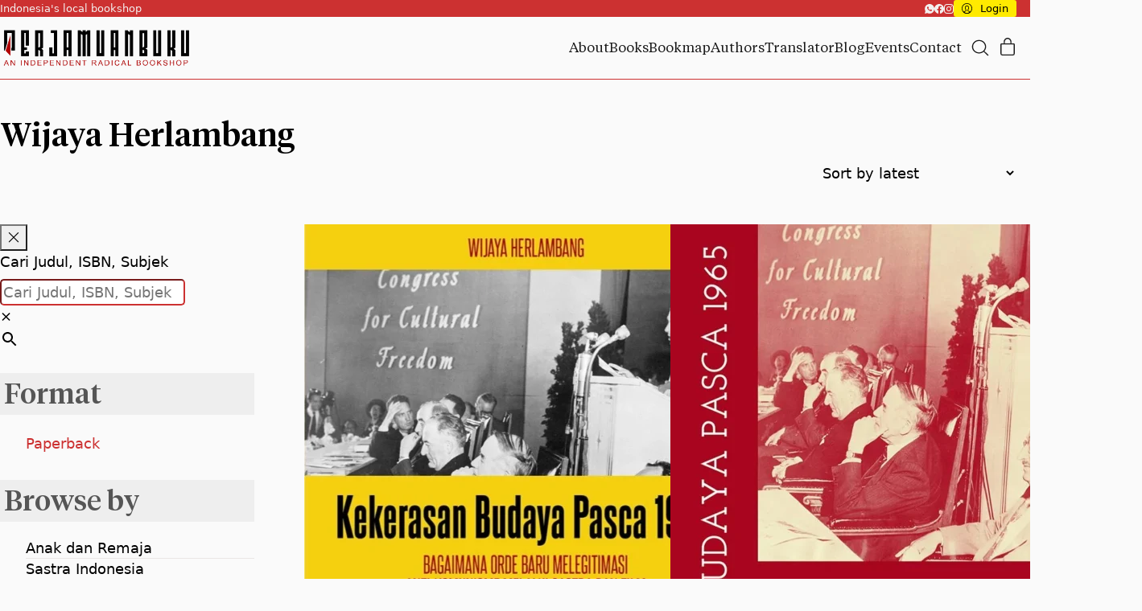

--- FILE ---
content_type: text/html; charset=UTF-8
request_url: https://perjamuanbuku.com/book-author/wijaya-herlambang/
body_size: 64424
content:
<!DOCTYPE html><html class="no-js" lang="en-US"><head><script data-no-optimize="1">var litespeed_docref=sessionStorage.getItem("litespeed_docref");litespeed_docref&&(Object.defineProperty(document,"referrer",{get:function(){return litespeed_docref}}),sessionStorage.removeItem("litespeed_docref"));</script> <meta charset="UTF-8"><meta name="viewport" content="width=device-width, initial-scale=1, minimum-scale=1"><link rel="preload" href="https://perjamuanbuku.com/wp-content/uploads/2024/11/Helvetica.woff2" as="font" type="font/woff2" crossorigin><link rel="preload" href="https://perjamuanbuku.com/wp-content/uploads/2024/11/Helvetica-Bold.woff2" as="font" type="font/woff2" crossorigin><link rel="preload" href="https://perjamuanbuku.com/wp-content/uploads/2024/11/Helvetica-BoldOblique.woff2" as="font" type="font/woff2" crossorigin><link rel="preload" href="https://perjamuanbuku.com/wp-content/uploads/2024/11/Helvetica-LightOblique.woff2" as="font" type="font/woff2" crossorigin><link rel="preload" href="https://perjamuanbuku.com/wp-content/uploads/2024/11/TiemposText-Regular.woff" as="font" type="font/woff" crossorigin><link rel="preload" href="https://perjamuanbuku.com/wp-content/uploads/2024/11/TiemposText-Italic.woff" as="font" type="font/woff" crossorigin><link rel="preload" href="https://perjamuanbuku.com/wp-content/uploads/2024/11/TiemposText-Bold.woff" as="font" type="font/woff" crossorigin><link rel="preload" href="https://perjamuanbuku.com/wp-content/uploads/2024/11/TiemposHeadline-Medium.woff" as="font" type="font/woff" crossorigin><link rel="preload" href="https://perjamuanbuku.com/wp-content/uploads/2024/11/TiemposHeadline-Black.woff" as="font" type="font/woff" crossorigin><meta name='robots' content='index, follow, max-image-preview:large, max-snippet:-1, max-video-preview:-1' /> <script type="litespeed/javascript">window._wca=window._wca||[]</script> <title>Wijaya Herlambang Archives | Perjamuan Buku</title><link rel="canonical" href="https://perjamuanbuku.com/book-author/wijaya-herlambang/" /><meta property="og:locale" content="en_US" /><meta property="og:type" content="article" /><meta property="og:title" content="Wijaya Herlambang Archives" /><meta property="og:url" content="https://perjamuanbuku.com/book-author/wijaya-herlambang/" /><meta property="og:site_name" content="Perjamuan Buku" /><meta property="og:image" content="https://perjamuanbuku.com/wp-content/uploads/2024/11/LOGO-PB.webp" /><meta property="og:image:width" content="1673" /><meta property="og:image:height" content="414" /><meta property="og:image:type" content="image/webp" /> <script type="application/ld+json" class="yoast-schema-graph">{"@context":"https://schema.org","@graph":[{"@type":"CollectionPage","@id":"https://perjamuanbuku.com/book-author/wijaya-herlambang/","url":"https://perjamuanbuku.com/book-author/wijaya-herlambang/","name":"Wijaya Herlambang Archives | Perjamuan Buku","isPartOf":{"@id":"https://perjamuanbuku.com/#website"},"primaryImageOfPage":{"@id":"https://perjamuanbuku.com/book-author/wijaya-herlambang/#primaryimage"},"image":{"@id":"https://perjamuanbuku.com/book-author/wijaya-herlambang/#primaryimage"},"thumbnailUrl":"https://perjamuanbuku.com/wp-content/uploads/2024/11/Kekerasan-Budaya-NEWCOVER-FC.webp","breadcrumb":{"@id":"https://perjamuanbuku.com/book-author/wijaya-herlambang/#breadcrumb"},"inLanguage":"en-US"},{"@type":"ImageObject","inLanguage":"en-US","@id":"https://perjamuanbuku.com/book-author/wijaya-herlambang/#primaryimage","url":"https://perjamuanbuku.com/wp-content/uploads/2024/11/Kekerasan-Budaya-NEWCOVER-FC.webp","contentUrl":"https://perjamuanbuku.com/wp-content/uploads/2024/11/Kekerasan-Budaya-NEWCOVER-FC.webp","width":708,"height":1024,"caption":"Kekerasan-Budaya-NEWCOVER-FC"},{"@type":"BreadcrumbList","@id":"https://perjamuanbuku.com/book-author/wijaya-herlambang/#breadcrumb","itemListElement":[{"@type":"ListItem","position":1,"name":"Home","item":"https://perjamuanbuku.com/"},{"@type":"ListItem","position":2,"name":"Wijaya Herlambang"}]},{"@type":"WebSite","@id":"https://perjamuanbuku.com/#website","url":"https://perjamuanbuku.com/","name":"Perjamuan Buku","description":"An Independent Radical Bookshop","publisher":{"@id":"https://perjamuanbuku.com/#organization"},"alternateName":"PB","potentialAction":[{"@type":"SearchAction","target":{"@type":"EntryPoint","urlTemplate":"https://perjamuanbuku.com/?s={search_term_string}"},"query-input":{"@type":"PropertyValueSpecification","valueRequired":true,"valueName":"search_term_string"}}],"inLanguage":"en-US"},{"@type":"Organization","@id":"https://perjamuanbuku.com/#organization","name":"Perjamuan Buku","alternateName":"PB","url":"https://perjamuanbuku.com/","logo":{"@type":"ImageObject","inLanguage":"en-US","@id":"https://perjamuanbuku.com/#/schema/logo/image/","url":"https://perjamuanbuku.com/wp-content/uploads/2025/11/fav-pb.webp","contentUrl":"https://perjamuanbuku.com/wp-content/uploads/2025/11/fav-pb.webp","width":512,"height":512,"caption":"Perjamuan Buku"},"image":{"@id":"https://perjamuanbuku.com/#/schema/logo/image/"},"sameAs":["https://facebook.com/perjamuanbuku","https://instagram.com/perjamuanbuku"],"description":"Perjamuan Buku (PB) adalah toko buku radikal independen yang menyediakan buku-buku dan materi pilihan, terutama dalam bahasa Indonesia.","email":"perjamuanbuku@gmail.com","telephone":"087883238839","legalName":"Perjamuan Buku","foundingDate":"2020-11-05","numberOfEmployees":{"@type":"QuantitativeValue","minValue":"1","maxValue":"10"},"publishingPrinciples":"https://perjamuanbuku.com/about/","ownershipFundingInfo":"https://perjamuanbuku.com/about/","actionableFeedbackPolicy":"https://perjamuanbuku.com/kebijakan-privasi/","correctionsPolicy":"https://perjamuanbuku.com/syarat-dan-ketentuan/","ethicsPolicy":"https://perjamuanbuku.com/syarat-dan-ketentuan/"}]}</script> <link rel='dns-prefetch' href='//stats.wp.com' /><link rel='dns-prefetch' href='//www.googletagmanager.com' /><link rel="alternate" type="application/rss+xml" title="Perjamuan Buku &raquo; Feed" href="https://perjamuanbuku.com/feed/" /><link rel="alternate" type="application/rss+xml" title="Perjamuan Buku &raquo; Comments Feed" href="https://perjamuanbuku.com/comments/feed/" /><link rel="alternate" type="application/rss+xml" title="Perjamuan Buku &raquo; Wijaya Herlambang Author(s) Feed" href="https://perjamuanbuku.com/book-author/wijaya-herlambang/feed/" /><link rel="preload" href="https://perjamuanbuku.com/wp-content/themes/kalium/assets/icons/main/KaliumIcons.woff" as="font" type="font/woff" crossorigin><style id='wp-img-auto-sizes-contain-inline-css'>img:is([sizes=auto i],[sizes^="auto," i]){contain-intrinsic-size:3000px 1500px}
/*# sourceURL=wp-img-auto-sizes-contain-inline-css */</style><style id="litespeed-ccss">@keyframes scale{0%,80%{transform:scale(1);opacity:1}45%{transform:scale(.1);opacity:.7}}.ball-pulse>span:nth-child(1){animation:scale .75s -.24s infinite cubic-bezier(.2,.68,.18,1.08)}.ball-pulse>span:nth-child(2){animation:scale .75s -.12s infinite cubic-bezier(.2,.68,.18,1.08)}.ball-pulse>span:nth-child(3){animation:scale .75s 0s infinite cubic-bezier(.2,.68,.18,1.08)}.ball-pulse>span{background-color:var(--k-loader-color);width:calc(var(--k-loader-size)*.25);height:calc(var(--k-loader-size)*.25);border-radius:100%;margin:calc(var(--k-loader-size)*.05);animation-fill-mode:both;display:inline-block}ul{box-sizing:border-box}:root{--wp--preset--font-size--normal:16px;--wp--preset--font-size--huge:42px}.screen-reader-text{border:0;clip:rect(1px,1px,1px,1px);clip-path:inset(50%);height:1px;margin:-1px;overflow:hidden;padding:0;position:absolute;width:1px;word-wrap:normal!important}:root{--wp--preset--aspect-ratio--square:1;--wp--preset--aspect-ratio--4-3:4/3;--wp--preset--aspect-ratio--3-4:3/4;--wp--preset--aspect-ratio--3-2:3/2;--wp--preset--aspect-ratio--2-3:2/3;--wp--preset--aspect-ratio--16-9:16/9;--wp--preset--aspect-ratio--9-16:9/16;--wp--preset--color--black:#000;--wp--preset--color--cyan-bluish-gray:#abb8c3;--wp--preset--color--white:#fff;--wp--preset--color--pale-pink:#f78da7;--wp--preset--color--vivid-red:#cf2e2e;--wp--preset--color--luminous-vivid-orange:#ff6900;--wp--preset--color--luminous-vivid-amber:#fcb900;--wp--preset--color--light-green-cyan:#7bdcb5;--wp--preset--color--vivid-green-cyan:#00d084;--wp--preset--color--pale-cyan-blue:#8ed1fc;--wp--preset--color--vivid-cyan-blue:#0693e3;--wp--preset--color--vivid-purple:#9b51e0;--wp--preset--color--color-1:var(--k-color-1);--wp--preset--color--color-2:var(--k-color-2);--wp--preset--color--color-3:var(--k-color-3);--wp--preset--color--color-4:var(--k-color-4);--wp--preset--color--color-5:var(--k-color-5);--wp--preset--color--color-6:var(--k-color-6);--wp--preset--color--color-7:var(--k-color-7);--wp--preset--color--color-8:var(--k-color-8);--wp--preset--color--color-9:var(--k-color-9);--wp--preset--color--color-10:var(--k-color-10);--wp--preset--color--color-11:var(--k-color-11);--wp--preset--color--color-12:var(--k-color-12);--wp--preset--color--h-1-color:var(--k-h1-color);--wp--preset--color--h-2-color:var(--k-h2-color);--wp--preset--color--h-3-color:var(--k-h3-color);--wp--preset--gradient--vivid-cyan-blue-to-vivid-purple:linear-gradient(135deg,rgba(6,147,227,1) 0%,#9b51e0 100%);--wp--preset--gradient--light-green-cyan-to-vivid-green-cyan:linear-gradient(135deg,#7adcb4 0%,#00d082 100%);--wp--preset--gradient--luminous-vivid-amber-to-luminous-vivid-orange:linear-gradient(135deg,rgba(252,185,0,1) 0%,rgba(255,105,0,1) 100%);--wp--preset--gradient--luminous-vivid-orange-to-vivid-red:linear-gradient(135deg,rgba(255,105,0,1) 0%,#cf2e2e 100%);--wp--preset--gradient--very-light-gray-to-cyan-bluish-gray:linear-gradient(135deg,#eee 0%,#a9b8c3 100%);--wp--preset--gradient--cool-to-warm-spectrum:linear-gradient(135deg,#4aeadc 0%,#9778d1 20%,#cf2aba 40%,#ee2c82 60%,#fb6962 80%,#fef84c 100%);--wp--preset--gradient--blush-light-purple:linear-gradient(135deg,#ffceec 0%,#9896f0 100%);--wp--preset--gradient--blush-bordeaux:linear-gradient(135deg,#fecda5 0%,#fe2d2d 50%,#6b003e 100%);--wp--preset--gradient--luminous-dusk:linear-gradient(135deg,#ffcb70 0%,#c751c0 50%,#4158d0 100%);--wp--preset--gradient--pale-ocean:linear-gradient(135deg,#fff5cb 0%,#b6e3d4 50%,#33a7b5 100%);--wp--preset--gradient--electric-grass:linear-gradient(135deg,#caf880 0%,#71ce7e 100%);--wp--preset--gradient--midnight:linear-gradient(135deg,#020381 0%,#2874fc 100%);--wp--preset--font-size--small:13px;--wp--preset--font-size--medium:20px;--wp--preset--font-size--large:36px;--wp--preset--font-size--x-large:42px;--wp--preset--font-family--inter:"Inter",sans-serif;--wp--preset--font-family--cardo:Cardo;--wp--preset--spacing--20:min(1.129vw,calc(var(--k-block-spacing-base)/2));--wp--preset--spacing--30:min(1.736vw,calc(var(--k-block-spacing-base)/1.3));--wp--preset--spacing--40:min(2.258vw,var(--k-block-spacing-base));--wp--preset--spacing--50:min(2.935vw,calc(var(--k-block-spacing-base)*1.3));--wp--preset--spacing--60:min(4.516vw,calc(var(--k-block-spacing-base)*2));--wp--preset--spacing--70:min(9.032vw,calc(var(--k-block-spacing-base)*4));--wp--preset--spacing--80:5.06rem;--wp--preset--spacing--10:min(.564vw,calc(var(--k-block-spacing-base)/4));--wp--preset--shadow--natural:6px 6px 9px rgba(0,0,0,.2);--wp--preset--shadow--deep:12px 12px 50px rgba(0,0,0,.4);--wp--preset--shadow--sharp:6px 6px 0px rgba(0,0,0,.2);--wp--preset--shadow--outlined:6px 6px 0px -3px rgba(255,255,255,1),6px 6px rgba(0,0,0,1);--wp--preset--shadow--crisp:6px 6px 0px rgba(0,0,0,1)}:root{--wp--style--global--content-size:var(--k-container-max-width);--wp--style--global--wide-size:calc(var(--k-container-max-width) + var(--k-wide-align-offset)*2)}:root{--wp--style--block-gap:24px}body{padding-top:0;padding-right:0;padding-bottom:0;padding-left:0}:root{--k-black:#000;--k-white:#fff;--k-primary-text-emphasis:#0a2e5c;--k-secondary-text-emphasis:#5f5f5f;--k-success-text-emphasis:#084723;--k-info-text-emphasis:#094066;--k-warning-text-emphasis:#664719;--k-danger-text-emphasis:#5e150e;--k-light-text-emphasis:#495057;--k-dark-text-emphasis:#495057;--k-primary-bg-subtle:#d1e3fa;--k-secondary-bg-subtle:#fbfbfb;--k-success-bg-subtle:#d0efdd;--k-info-bg-subtle:#d0ecff;--k-warning-bg-subtle:#ffefd8;--k-danger-bg-subtle:#fbd6d3;--k-light-bg-subtle:#fbfcfc;--k-dark-bg-subtle:#ced4da;--k-primary-border-subtle:#a3c7f5;--k-secondary-border-subtle:#f8f8f8;--k-success-border-subtle:#a1e0bc;--k-info-border-subtle:#a2d9ff;--k-warning-border-subtle:#ffe0b2;--k-danger-border-subtle:#f7aea7;--k-light-border-subtle:#e9ecef;--k-dark-border-subtle:#adb5bd;--k-white-rgb:255,255,255;--k-black-rgb:0,0,0;--k-font-sans-serif:system-ui,-apple-system,"Segoe UI",Roboto,"Helvetica Neue","Noto Sans","Liberation Sans",Arial,sans-serif,"Apple Color Emoji","Segoe UI Emoji","Segoe UI Symbol","Noto Color Emoji";--k-font-monospace:SFMono-Regular,Menlo,Monaco,Consolas,"Liberation Mono","Courier New",monospace;--k-gradient:linear-gradient(180deg,rgba(255,255,255,.15),rgba(255,255,255,0));--k-body-font-family:var(--k-font-sans-serif);--k-body-font-size:1.125rem;--k-body-font-weight:400;--k-body-line-height:1.5;--k-body-color:#212529;--k-body-color-rgb:33,37,41;--k-body-bg:#fff;--k-body-bg-rgb:255,255,255;--k-emphasis-color:#000;--k-emphasis-color-rgb:0,0,0;--k-secondary-color:rgba(33,37,41,.75);--k-secondary-color-rgb:33,37,41;--k-secondary-bg:#e9ecef;--k-secondary-bg-rgb:233,236,239;--k-tertiary-color:rgba(33,37,41,.5);--k-tertiary-color-rgb:33,37,41;--k-tertiary-bg:#f8f9fa;--k-tertiary-bg-rgb:248,249,250;--k-heading-color:inherit;--k-link-color:#1a73e8;--k-link-color-rgb:26,115,232;--k-link-decoration:underline;--k-link-hover-color:#145cb9;--k-link-hover-color-rgb:21,92,186;--k-code-color:#d63384;--k-highlight-color:#212529;--k-highlight-bg:#fff2cd;--k-border-width:1px;--k-border-style:solid;--k-border-color:#dee2e6;--k-border-color-translucent:rgba(0,0,0,.175);--k-border-radius:.1875rem;--k-border-radius-sm:.25rem;--k-border-radius-lg:.5rem;--k-border-radius-xl:1rem;--k-border-radius-xxl:2rem;--k-border-radius-2xl:var(--k-border-radius-xxl);--k-border-radius-pill:50rem;--k-box-shadow:0 .5rem 1rem rgba(0,0,0,.15);--k-box-shadow-sm:0 .125rem .25rem rgba(0,0,0,.075);--k-box-shadow-lg:0 1rem 3rem rgba(0,0,0,.175);--k-box-shadow-inset:inset 0 1px 2px rgba(0,0,0,.075);--k-focus-ring-width:.25rem;--k-focus-ring-opacity:.25;--k-focus-ring-color:rgba(26,115,232,.25);--k-form-valid-color:#15b258;--k-form-valid-border-color:#15b258;--k-form-invalid-color:#ed3625;--k-form-invalid-border-color:#ed3625}*,:after,:before{box-sizing:border-box}body{margin:0;font-family:var(--k-body-font-family);font-size:var(--k-body-font-size);font-weight:var(--k-body-font-weight);line-height:var(--k-body-line-height);color:var(--k-body-color);text-align:var(--k-body-text-align);background-color:var(--k-body-bg);-webkit-text-size-adjust:100%}h1,h2{margin-top:0;margin-bottom:.5rem;font-weight:500;line-height:1.2;color:var(--k-heading-color)}h1{font-size:calc(1.37499975rem + 1.499997vw)}@media (min-width:1200px){h1{font-size:2.4999975rem}}h2{font-size:calc(1.34374995rem + 1.1249994vw)}@media (min-width:1200px){h2{font-size:2.1874995rem}}p{margin-top:0}ul{padding-left:2rem}p,ul{margin-bottom:1rem}ul{margin-top:0}a{color:rgba(var(--k-link-color-rgb),var(--k-link-opacity,1));text-decoration:underline}img,svg{vertical-align:middle}label{display:inline-block}button{border-radius:0}button,input{margin:0;font-family:inherit;font-size:inherit;line-height:inherit}button{text-transform:none}[type=button],[type=submit],button{-webkit-appearance:button}::-moz-focus-inner{padding:0;border-style:none}::-webkit-datetime-edit-day-field,::-webkit-datetime-edit-fields-wrapper,::-webkit-datetime-edit-hour-field,::-webkit-datetime-edit-minute,::-webkit-datetime-edit-month-field,::-webkit-datetime-edit-text,::-webkit-datetime-edit-year-field{padding:0}::-webkit-inner-spin-button{height:auto}[type=search]{-webkit-appearance:textfield;outline-offset:-2px}::-webkit-search-decoration{-webkit-appearance:none}::-webkit-color-swatch-wrapper{padding:0}::file-selector-button{font:inherit;-webkit-appearance:button}:root{--k-breakpoint-xs:0;--k-breakpoint-sm:576px;--k-breakpoint-md:768px;--k-breakpoint-lg:992px;--k-breakpoint-xl:1200px;--k-breakpoint-xxl:1400px}.row{--k-gutter-x:1.5rem;--k-gutter-y:0;display:flex;flex-wrap:wrap;margin-top:calc(-1*var(--k-gutter-y));margin-right:calc(-.5*var(--k-gutter-x));margin-left:calc(-.5*var(--k-gutter-x))}.row>*{flex-shrink:0;width:100%;max-width:100%;padding-right:calc(var(--k-gutter-x)*.5);padding-left:calc(var(--k-gutter-x)*.5);margin-top:var(--k-gutter-y)}.col-auto{flex:0 0 auto;width:16.66666667%}.col-auto{width:auto}.align-items-center{align-items:center!important}:root{--k-color-1:#1a73e8;--k-color-1-rgb:26,115,232;--k-color-2:#1964c6;--k-color-2-rgb:25,100,198;--k-color-3:#333;--k-color-3-rgb:51,51,51;--k-color-4:#222;--k-color-4-rgb:34,34,34;--k-color-5:#f3f5f7;--k-color-5-rgb:243,245,247;--k-color-6:#f3f5f7;--k-color-6-rgb:243,245,247;--k-color-7:#fff;--k-color-7-rgb:255,255,255;--k-color-8:#eee;--k-color-8-rgb:238,238,238;--k-color-8-alt:#d6d6d6;--k-color-8-alt-rgb:214,214,214;--k-link-color:var(--k-color-1);--k-link-color-rgb:var(--k-color-1-rgb);--k-link-hover-color:var(--k-color-2);--k-link-hover-color-rgb:var(--k-color-2-rgb);--k-link-active-color:#165ab2;--k-link-active-color-rgb:23,90,178;--k-body-color:var(--k-color-3);--k-body-color-rgb:var(--k-color-3-rgb);--k-text-muted-color:#5f5f5f;--k-text-muted-color-rgb:96,96,96;--k-heading-color:var(--k-color-4);--k-heading-color-rgb:var(--k-color-4-rgb);--k-h1-color:var(--k-heading-color);--k-h1-color-rgb:var(--k-heading-color-rgb);--k-h2-color:var(--k-heading-color);--k-h2-color-rgb:var(--k-heading-color-rgb);--k-h3-color:var(--k-heading-color);--k-h3-color-rgb:var(--k-heading-color-rgb);--k-h4-color:var(--k-heading-color);--k-h4-color-rgb:var(--k-heading-color-rgb);--k-h5-color:var(--k-heading-color);--k-h5-color-rgb:var(--k-heading-color-rgb);--k-h6-color:var(--k-heading-color);--k-h6-color-rgb:var(--k-heading-color-rgb);--k-border-color:var(--k-color-5);--k-border-color-rgb:var(--k-color-5-rgb);--k-border-hover-color:#88898a;--k-border-hover-color-rgb:136,137,138;--k-footer-bg:var(--k-color-6);--k-footer-bg-rgb:var(--k-color-6-rgb);--k-footer-color:var(--k-body-color);--k-footer-color-rgb:var(--k-body-color-rgb);--k-footer-headings:var(--k-heading-color);--k-footer-headings-rgb:var(--k-heading-color-rgb);--k-footer-link-color:var(--k-link-color);--k-footer-link-color-rgb:var(--k-link-color-rgb);--k-footer-link-hover-color:var(--k-link-hover-color);--k-footer-link-hover-color-rgb:var(--k-link-hover-color-rgb);--k-body-bg:var(--k-color-7);--k-body-bg-rgb:var(--k-color-7-rgb);--k-success:#15b258;--k-success-rgb:21,178,88;--k-success-hover:#12a04f;--k-success-hover-rgb:19,160,79;--k-success-light:#dbf3e5;--k-success-light-rgb:220,243,230;--k-success-dark:#0f8542;--k-success-dark-rgb:16,134,66;--k-info:#18a0ff;--k-info-rgb:24,160,255;--k-info-hover:#1590e5;--k-info-hover-rgb:22,144,230;--k-info-light:#e0f2ff;--k-info-light-rgb:225,243,255;--k-info-dark:#0e6099;--k-info-dark-rgb:14,96,153;--k-warning:#ffb23f;--k-warning-rgb:255,178,63;--k-warning-hover:#e5a038;--k-warning-hover-rgb:230,160,57;--k-warning-light:#ffebcf;--k-warning-light-rgb:255,236,207;--k-warning-dark:#bf852f;--k-warning-dark-rgb:191,134,47;--k-danger:#ed3625;--k-danger-rgb:237,54,37;--k-danger-hover:#d53021;--k-danger-hover-rgb:213,49,33;--k-danger-light:#fce0de;--k-danger-light-rgb:252,225,222;--k-danger-dark:#c92d1f;--k-danger-dark-rgb:201,46,31;--k-headings-line-height:1.2;--k-content-spacing-base:.625rem;--k-content-spacing-1:calc(var(--k-content-spacing-base)*1);--k-content-spacing-2:calc(var(--k-content-spacing-base)*2);--k-content-spacing-3:calc(var(--k-content-spacing-base)*3);--k-content-spacing-4:calc(var(--k-content-spacing-base)*4);--k-content-vertical-spacing:var(--k-content-spacing-4);--k-grid-gutter-width:1.5rem;--k-block-spacing-base:1.4rem;--k-block-spacing:min(2.258vw,var(--k-block-spacing-base));--k-overlay-bg:rgba(var(--k-color-4-rgb),.7);--k-overlay-bg-rgb:var(--k-color-4-rgb);--k-admin-bar-height:0px;--k-site-frame-width:0px;--k-button-color:var(--k-body-bg);--k-button-color-rgb:var(--k-body-bg-rgb);--k-button-hover-color:var(--k-button-color);--k-button-hover-color-rgb:var(--k-button-color-rgb);--k-button-active-color:var(--k-button-hover-color);--k-button-active-color-rgb:var(--k-button-hover-color-rgb);--k-button-bg:var(--k-link-color);--k-button-bg-rgb:var(--k-link-color-rgb);--k-button-hover-bg:var(--k-link-hover-color);--k-button-hover-bg-rgb:var(--k-link-hover-color-rgb);--k-button-active-bg:var(--k-link-active-color);--k-button-active-bg-rgb:var(--k-link-active-color-rgb);--k-button-border-color:transparent;--k-button-border-color-rgb:0,0,0;--k-button-hover-border-color:var(--k-button-border-color);--k-button-hover-border-color-rgb:var(--k-button-border-color-rgb);--k-button-active-border-color:var(--k-button-hover-border-color);--k-button-active-border-color-rgb:var(--k-button-hover-border-color-rgb);--k-button-border-radius:var(--k-border-radius);--k-button-shadow-color:transparent;--k-button-shadow-color-rgb:0,0,0;--k-button-hover-shadow-color:rgba(0,0,0,.05);--k-button-hover-shadow-color-rgb:0,0,0;--k-button-active-shadow-color:var(--k-button-hover-shadow-color);--k-button-active-shadow-color-rgb:var(--k-button-hover-shadow-color-rgb);--k-button-shadow-focus-color:rgba(var(--k-button-bg-rgb),.1);--k-button-shadow-focus-color-rgb:var(--k-button-bg-rgb);--k-button-shadow-size:0 0 0;--k-button-hover-shadow-size:0 2px 9px;--k-button-active-shadow-size:var(--k-button-hover-shadow-size);--k-button-focus-shadow-size:0 0 0 .25rem;--k-button-padding:.375rem .75rem;--k-button-line-height:1.5;--k-input-color:var(--k-body-color);--k-input-color-rgb:var(--k-body-color-rgb);--k-input-hover-color:var(--k-input-color);--k-input-hover-color-rgb:var(--k-input-color-rgb);--k-input-focus-color:var(--k-input-hover-color);--k-input-focus-color-rgb:var(--k-input-hover-color-rgb);--k-input-bg:var(--k-body-bg);--k-input-bg-rgb:var(--k-body-bg-rgb);--k-input-hover-bg:var(--k-input-bg);--k-input-hover-bg-rgb:var(--k-input-bg-rgb);--k-input-focus-bg:var(--k-input-hover-bg);--k-input-focus-bg-rgb:var(--k-input-hover-bg-rgb);--k-input-border-color:var(--k-color-8-alt);--k-input-border-color-rgb:var(--k-color-8-alt-rgb);--k-input-hover-border-color:var(--k-border-hover-color);--k-input-hover-border-color-rgb:var(--k-border-hover-color-rgb);--k-input-focus-border-color:var(--k-link-color);--k-input-focus-border-color-rgb:var(--k-link-color-rgb);--k-input-border-radius:var(--k-button-border-radius);--k-input-shadow-color:rgba(0,0,0,.05);--k-input-shadow-color-rgb:0,0,0;--k-input-hover-shadow-color:var(--k-input-shadow-color);--k-input-hover-shadow-color-rgb:var(--k-input-shadow-color-rgb);--k-input-focus-shadow-color:rgba(var(--k-input-focus-border-color-rgb),.1);--k-input-focus-shadow-color-rgb:var(--k-input-focus-border-color-rgb);--k-input-shadow-size:0 1px 2px;--k-input-hover-shadow-size:var(--k-input-shadow-size);--k-input-focus-shadow-size:0 0 0 .25rem;--k-checkbox-border-radius:var(--k-input-border-radius);--k-checkbox-checked-color:var(--k-input-focus-border-color);--k-checkbox-checked-color-rgb:var(--k-input-focus-border-color-rgb);--k-checkbox-checked-shadow-color:rgba(var(--k-checkbox-checked-color-rgb),.05);--k-checkbox-checked-shadow-color-rgb:var(--k-checkbox-checked-color-rgb);--k-text-selection-color:var(--k-body-bg);--k-text-selection-color-rgb:var(--k-body-bg-rgb);--k-text-selection-bg:var(--k-color-1);--k-text-selection-bg-rgb:var(--k-color-1-rgb);--k-black:#000;--k-black-rgb:0,0,0;--k-white:#fff;--k-white-rgb:255,255,255;--k-on:;--k-off:initial;--k-empty:var(--k-on);--k-placeholder-bg:var(--k-border-color);--k-placeholder-bg-rgb:var(--k-border-color-rgb);--k-placeholder-duration:var(--k-transition-duration-1);--k-placeholder-radius:0;--k-content-width:1296px;--k-content-narrow-width:750px;--k-container-max-width:var(--k-content-width);--k-wide-align-offset:120px;--k-container-spacing-min:16;--k-container-spacing-max:64;--k-container-spacing:clamp(var(--k-container-spacing-min)*1px,var(--k-container-spacing-min)*1px + (var(--k-container-spacing-max) - var(--k-container-spacing-min))*(100vw - 500px)/820,var(--k-container-spacing-max)*1px);--k-sidebar-width:25%;--k-sidebar-gap:var(--k-content-spacing-3);--k-header-bg:transparent;--k-header-bg-rgb:0,0,0;--k-header-border-color:transparent;--k-header-border-color-rgb:0,0,0;--k-header-link-color:var(--k-heading-color);--k-header-link-color-rgb:var(--k-heading-color-rgb);--k-header-link-hover-color:var(--k-link-hover-color);--k-header-link-hover-color-rgb:var(--k-link-hover-color-rgb);--k-header-link-active-color:var(--k-link-active-color);--k-header-link-active-color-rgb:var(--k-link-active-color-rgb);--k-header-menu-trigger-color:var(--k-header-link-color);--k-header-menu-trigger-color-rgb:var(--k-header-link-color-rgb);--k-header-menu-trigger-hover-color:var(--k-header-link-hover-color);--k-header-menu-trigger-hover-color-rgb:var(--k-header-link-hover-color-rgb);--k-header-menu-trigger-active-color:var(--k-header-menu-trigger-hover-color);--k-header-menu-trigger-active-color-rgb:var(--k-header-menu-trigger-hover-color-rgb);--k-header-color:var(--k-body-color);--k-header-color-rgb:var(--k-body-color-rgb);--k-header-submenu-bg:var(--k-heading-color);--k-header-submenu-bg-rgb:var(--k-heading-color-rgb);--k-header-submenu-link-color:var(--k-body-bg);--k-header-submenu-link-color-rgb:var(--k-body-bg-rgb);--k-header-submenu-link-hover-color:var(--k-header-submenu-link-color);--k-header-submenu-link-hover-color-rgb:var(--k-header-submenu-link-color-rgb);--k-header-submenu-link-active-color:var(--k-header-submenu-link-hover-color);--k-header-submenu-link-active-color-rgb:var(--k-header-submenu-link-hover-color-rgb);--k-header-top-bar-bg:var(--k-header-bg);--k-header-top-bar-bg-rgb:var(--k-header-bg-rgb);--k-header-top-bar-border:var(--k-color-8);--k-header-top-bar-border-rgb:var(--k-color-8-rgb);--k-header-top-bar-separator:transparent;--k-header-top-bar-separator-rgb:0,0,0;--k-header-top-bar-link:var(--k-header-link-color);--k-header-top-bar-link-rgb:var(--k-header-link-color-rgb);--k-header-top-bar-link-hover:var(--k-header-link-hover-color);--k-header-top-bar-link-hover-rgb:var(--k-header-link-hover-color-rgb);--k-header-top-bar-link-active:var(--k-header-link-active-color);--k-header-top-bar-text:var(--k-header-color);--k-header-top-bar-text-rgb:var(--k-header-color-rgb);--k-header-fullscreen-bg:rgba(var(--k-link-color-rgb),.9);--k-header-fullscreen-bg-rgb:var(--k-link-color-rgb);--k-header-fullscreen-link-color:var(--k-body-bg);--k-header-fullscreen-link-color-rgb:var(--k-body-bg-rgb);--k-header-fullscreen-link-hover-color:var(--k-header-fullscreen-link-color);--k-header-fullscreen-link-hover-color-rgb:var(--k-header-fullscreen-link-color-rgb);--k-header-fullscreen-link-active-color:var(--k-header-fullscreen-link-hover-color);--k-header-fullscreen-link-active-color-rgb:var(--k-header-fullscreen-link-hover-color-rgb);--k-header-fullscreen-text:var(--k-header-fullscreen-link-color);--k-header-fullscreen-text-rgb:var(--k-header-fullscreen-link-color-rgb);--k-header-ocs-overlay-bg:var(--k-overlay-bg);--k-header-ocs-overlay-bg-rgb:var(--k-overlay-bg-rgb);--k-header-ocs-bg:var(--k-body-bg);--k-header-ocs-bg-rgb:var(--k-body-bg-rgb);--k-header-ocs-color:var(--k-body-color);--k-header-ocs-color-rgb:var(--k-body-color-rgb);--k-header-oct-bg:var(--k-link-color);--k-header-oct-bg-rgb:var(--k-link-color-rgb);--k-header-oct-link-color:var(--k-body-bg);--k-header-oct-link-color-rgb:var(--k-body-bg-rgb);--k-header-oct-link-hover-color:var(--k-body-bg);--k-header-oct-link-hover-color-rgb:var(--k-body-bg-rgb);--k-header-oct-link-active-color:var(--k-body-bg);--k-header-oct-link-active-color-rgb:var(--k-body-bg-rgb);--k-header-oct-color:var(--k-body-bg);--k-header-oct-color-rgb:var(--k-body-bg-rgb);--k-mobile-menu-bg:var(--k-body-bg);--k-mobile-menu-bg-rgb:var(--k-body-bg-rgb);--k-mobile-menu-overlay-bg:var(--k-overlay-bg);--k-mobile-menu-overlay-bg-rgb:var(--k-overlay-bg-rgb);--k-mobile-menu-color:var(--k-header-color);--k-mobile-menu-color-rgb:var(--k-header-color-rgb);--k-mobile-menu-close-button-color:var(--k-body-bg);--k-mobile-menu-close-button-color-rgb:var(--k-body-bg-rgb);--k-mobile-menu-link-color:var(--k-header-link-color);--k-mobile-menu-link-color-rgb:var(--k-header-link-color-rgb);--k-mobile-menu-link-hover-color:var(--k-header-link-hover-color);--k-mobile-menu-link-hover-color-rgb:var(--k-header-link-hover-color-rgb);--k-mobile-menu-link-active-color:var(--k-header-link-active-color);--k-mobile-menu-content-width:280px;--k-mobile-menu-content-padding:var(--k-content-spacing-2);--k-mobile-menu-item-spacing:var(--k-content-spacing-2);--k-mobile-menu-overlay-blur:0;--e-global-color-k_color_1:var(--k-color-1);--e-global-color-k_color_1-rgb:var(--k-color-1-rgb);--e-global-color-k_color_2:var(--k-color-2);--e-global-color-k_color_2-rgb:var(--k-color-2-rgb);--e-global-color-k_color_3:var(--k-color-3);--e-global-color-k_color_3-rgb:var(--k-color-3-rgb);--e-global-color-k_color_4:var(--k-color-4);--e-global-color-k_color_4-rgb:var(--k-color-4-rgb);--e-global-color-k_color_5:var(--k-color-5);--e-global-color-k_color_5-rgb:var(--k-color-5-rgb);--e-global-color-k_color_6:var(--k-color-6);--e-global-color-k_color_6-rgb:var(--k-color-6-rgb);--e-global-color-k_color_7:var(--k-color-7);--e-global-color-k_color_7-rgb:var(--k-color-7-rgb);--e-global-color-k_color_8:var(--k-color-8);--e-global-color-k_color_8-rgb:var(--k-color-8-rgb);--e-global-color-k_heading_color:var(--k-heading-color);--e-global-color-k_heading_color-rgb:var(--k-heading-color-rgb);--e-global-color-k_h1_color:var(--k-h1-color);--e-global-color-k_h1_color-rgb:var(--k-h1-color-rgb);--e-global-color-k_h2_color:var(--k-h2-color);--e-global-color-k_h2_color-rgb:var(--k-h2-color-rgb);--e-global-color-k_h3_color:var(--k-h3-color);--e-global-color-k_h3_color-rgb:var(--k-h3-color-rgb);--e-global-color-k_h4_color:var(--k-h4-color);--e-global-color-k_h4_color-rgb:var(--k-h4-color-rgb);--e-global-color-k_h5_color:var(--k-h5-color);--e-global-color-k_h5_color-rgb:var(--k-h5-color-rgb);--e-global-color-k_h6_color:var(--k-h6-color);--e-global-color-k_h6_color-rgb:var(--k-h6-color-rgb)}.top-header-bar{--k-item-spacing:var(--k-grid-gutter-width);--k-link-color:var(--k-header-top-bar-link);--k-link-hover-color:var(--k-header-top-bar-link-hover);--k-header-link-color:var(--k-header-top-bar-link);--k-header-link-hover-color:var(--k-header-top-bar-link-hover);--k-header-link-active-color:var(--k-header-top-bar-link-active);padding-block:var(--k-content-spacing-1);background-color:var(--k-header-top-bar-bg);color:var(--k-header-top-bar-text)}.top-header-bar__row{display:flex;flex-direction:row}.top-header-bar__column{display:flex;align-items:center;gap:var(--k-item-spacing);flex:1 0 0%}.top-header-bar__column--alignment-right{justify-content:flex-end}@media (min-width:576px) and (max-width:991.98px){.top-header-bar--hide-on-tablet{display:none}}@media (max-width:575.98px){.top-header-bar--hide-on-mobile{display:none}}.top-header-bar .lb-element{margin-bottom:0}.top-header-bar .cart-totals-widget{position:relative}.top-header-bar .cart-totals-widget .text-before{margin-inline-end:2px}a{color:var(--k-link-color)}html input:-webkit-autofill{box-shadow:0 0 0 1000px var(--k-body-bg) inset}html{scroll-behavior:smooth}.wrapper{position:relative;z-index:100;display:flex;flex-direction:column;flex-wrap:wrap;min-height:calc(100vh - var(--k-admin-bar-height));background-color:inherit}.wrapper>div{width:100%}.wrapper>div:last-of-type{flex-grow:1}.container{--k-spacing:var(--k-container-spacing);--k-max-width:calc(var(--k-container-max-width) + var(--k-spacing)*2);width:100%;max-width:calc(var(--k-max-width));padding-inline:var(--k-spacing);margin-inline:auto}.screen-reader-text{border:0;clip:rect(1px,1px,1px,1px);clip-path:inset(50%);height:1px;margin:-1px;overflow:hidden;padding:0;position:absolute!important;width:1px;word-wrap:normal!important;word-break:normal}.grid{padding-inline:0;list-style:none;display:grid;grid-template-columns:repeat(var(--k-grid-columns,1),minmax(0,1fr));gap:var(--k-grid-gap,var(--k-grid-gutter-width));margin-bottom:0}.grid.columns-2{--k-grid-columns:2}@media (min-width:768px){.grid.columns-md-3{--k-grid-columns:3}}@media (min-width:1200px){.grid.columns-xl-5{--k-grid-columns:5}}h1{--k-link-color:var(--k-h1-color)}h2{--k-link-color:var(--k-h2-color)}.link-text{--k-link-color:var(--k-body-color)}.link-block a,.link-plain a{text-decoration:none}.link-text,h1,h2{--k-ls-color-1-value:var(--k-link-color);--k-ls-color-value:var(--k-link-color)}label{margin-bottom:.5rem}input[type=search]::-webkit-search-cancel-button,input[type=search]::-webkit-search-decoration,input[type=search]::-webkit-search-results-button,input[type=search]::-webkit-search-results-decoration{display:none}.toggle-bars span{display:block}.header-search-input form{position:relative}.inline-svg-icon{display:inline-flex;line-height:1}.inline-svg-icon svg{fill:currentColor;width:1em;height:auto;overflow:visible}.badge{--k-badge-padding-x:.65em;--k-badge-padding-y:.35em;--k-badge-font-size:.984375rem;--k-badge-border-radius:.1875rem;--k-badge-border-width:0;--k-badge-border-color:transparent;--k-badge-bg:var(--k-color-1);--k-badge-color:var(--k-body-bg);--k-badge-outline-color:var(--k-link-color);--k-badge-outline-border-color:var(--k-badge-outline-color);display:inline-block;padding:var(--k-badge-padding-y) var(--k-badge-padding-x);border:var(--k-badge-border-width) solid var(--k-badge-border-color);background-color:var(--k-badge-bg);font-size:var(--k-badge-font-size);font-weight:var(--k-badge-font-weight);line-height:1;color:var(--k-badge-color);text-align:center;white-space:nowrap;vertical-align:baseline;text-decoration:none;border-radius:var(--k-badge-border-radius)}.widget-area{color:var(--k-body-color)}.site-header .header-logo,.site-header .top-header-bar,h1,h2{font-family:var(--k-font-family);font-size:var(--k-font-size);font-style:var(--k-font-style);font-weight:var(--k-font-weight);line-height:var(--k-line-height);letter-spacing:var(--k-letter-spacing);text-transform:var(--k-text-transform)}h1{--k-font-size:2.4999975rem;--k-font-weight:500;--k-line-height:1.2;--k-heading-color:var(--k-h1-color);color:var(--k-heading-color)}@media (max-width:991.98px){h1{--k-font-size:2.280375rem}}@media (max-width:767.98px){h1{--k-font-size:1.7505rem}}h2{--k-font-size:2.1874995rem;--k-font-weight:500;--k-line-height:1.2;--k-heading-color:var(--k-h2-color);color:var(--k-heading-color)}@media (max-width:991.98px){h2{--k-font-size:2.02725rem}}@media (max-width:767.98px){h2{--k-font-size:1.499625rem}}.site-header .header-logo{--k-font-size:1.6245rem;--k-font-weight:500}@media (max-width:991.98px){.site-header .header-logo{--k-font-size:1.42425rem}}.site-header .top-header-bar{--k-font-size:1.000125rem}.site-header{--k-link-color:var(--k-header-link-color);--k-link-hover-color:var(--k-header-link-hover-color);position:relative;z-index:1000;border:0;margin-bottom:var(--k-header-bottom-spacing);backface-visibility:hidden;color:var(--k-header-color)}.header-logo{position:relative;text-decoration:none}.header-logo.logo-image{position:relative;display:block;overflow:hidden;width:var(--k-logo-width,150px);height:var(--k-logo-height)}.header-logo.logo-image img{position:relative;display:block;z-index:10;width:100%;height:auto;max-width:100%}.header-block{display:flex;flex-direction:column;padding-top:var(--k-header-padding-top,50px);padding-bottom:var(--k-header-padding-bottom,50px);background-color:var(--k-header-bg);border-width:var(--k-header-border-width,0);border-style:var(--k-header-border-style,solid);border-color:var(--k-header-border-color,currentColor)}@media (max-width:767.98px){.header-block{padding-top:25px;padding-bottom:25px}}.header-block__row{--k-gutter-x:1.5rem;--k-gutter-y:0;display:flex;flex-wrap:wrap;margin-top:calc(-1*var(--k-gutter-y));margin-right:calc(-.5*var(--k-gutter-x));margin-left:calc(-.5*var(--k-gutter-x));align-items:center}.header-block__column{flex-shrink:0;width:100%;max-width:100%;padding-right:calc(var(--k-gutter-x)*.5);padding-left:calc(var(--k-gutter-x)*.5);margin-top:var(--k-gutter-y);flex:1 0 0%}.header-block__logo{flex-grow:0;--k-link-color:var(--k-heading-color)}.header-block__items-row{--k-gutter-x:var(--k-header-elements-spacing,30px);--k-gutter-y:0;display:flex;flex-wrap:wrap;margin-top:calc(-1*var(--k-gutter-y));margin-right:calc(-.5*var(--k-gutter-x));margin-left:calc(-.5*var(--k-gutter-x));align-items:center}.header-block__item{flex-shrink:0;max-width:100%;padding-right:calc(var(--k-gutter-x)*.5);padding-left:calc(var(--k-gutter-x)*.5);margin-top:var(--k-gutter-y);flex:0 0 auto;width:auto;position:relative;display:flex}.header-block__item.lb-element{margin-bottom:0}.header-block__item .woocommerce-account-link{display:flex;align-items:center;line-height:var(--k-headings-line-height)}.header-block__item .woocommerce-account-link__icon{position:relative;display:flex;width:1.222em;height:1.222em}.top-header-bar .header-block__item .woocommerce-account-link__icon{width:1em;height:1em}.header-block__item .woocommerce-account-link__icon svg{width:100%;height:100%}.header-block__item .woocommerce-account-link__icon+.woocommerce-account-link__label{margin-inline-start:10px}.header-block__item .woocommerce-account-link__label,.header-search-input .search-icon a,.standard-menu .menu>li,.standard-menu>nav{display:flex}.header-block--align-right>.header-block__items-row{justify-content:flex-end}.header-search-input{position:relative;z-index:100;align-items:center}.header-search-input .search-field,.header-search-input .search-field input{top:50%;transform:translateY(-50%);position:absolute;padding-inline-start:10px}.header-search-input .search-field{display:block;inset-inline-end:-10px;background:var(--k-color-8);margin:0;z-index:5;border-radius:3px;padding:8px 6px;visibility:hidden;opacity:0;line-height:var(--k-headings-line-height)}.header-search-input .search-field span{display:block;min-width:200px;color:var(--k-text-muted-color);padding-inline-start:4px}.header-search-input .search-field input{inset-inline-start:0;background:0 0;border:0;max-width:80%;box-shadow:none}.header-search-input .search-field input[type=search]::-webkit-search-cancel-button,.header-search-input .search-field input[type=search]::-webkit-search-decoration,.header-search-input .search-field input[type=search]::-webkit-search-results-button,.header-search-input .search-field input[type=search]::-webkit-search-results-decoration{-webkit-appearance:none}.header-search-input .search-icon{position:relative;z-index:10;text-align:center;margin-top:0}.header-search-input .search-icon a svg{width:1.374975rem;height:1.374975rem}.menu .menu-item>a{display:flex;align-items:center;line-height:var(--k-headings-line-height)}.toggle-bars{position:relative;display:flex;flex-direction:row;border:3px solid transparent;border-left:0;border-right:0;padding:5px 0;background:0 0;box-shadow:none}.toggle-bars__column{flex-grow:1}.toggle-bars__bar-line,.toggle-bars__bar-lines{position:relative;width:23px;height:18px}.toggle-bars__bar-line{position:absolute;height:2px;left:0;width:100%;top:50%;margin-top:-1px;background-color:var(--k-header-menu-trigger-color)}.toggle-bars__bar-line--top{top:1px}.toggle-bars__bar-line--bottom{top:100%;margin-top:-2px}.standard-menu{--k-menu-item-spacing:30px;--k-submenu-item-spacing:15px;--k-submenu-min-width:200px;--k-submenu-spacing:var(--k-content-spacing-1);display:flex}.standard-menu ul{display:flex;flex-wrap:wrap;padding-inline:0;list-style:none;margin:0}.standard-menu ul li{position:relative;overflow:hidden;margin:0;padding:0}.standard-menu .menu{column-gap:var(--k-menu-item-spacing)}@media (max-width:991.98px){.standard-menu .menu{column-gap:calc(var(--k-menu-item-spacing)/2)}}.standard-menu .menu>li>a{align-items:center}.standard-toggle-menu{display:flex;flex-direction:row}.standard-toggle-menu--col{display:flex;align-items:center}.standard-toggle-menu--position-start .standard-toggle-menu--button{padding-inline-start:0}.standard-toggle-menu--button{padding-inline-start:30px}.mobile-menu{--k-submenu-indent:var(--k-content-spacing-1);position:fixed;display:flex;flex-direction:column;visibility:hidden;height:calc(100% - var(--k-admin-bar-height));opacity:0;z-index:200;overflow:auto;padding:var(--k-mobile-menu-content-padding);background-color:var(--k-mobile-menu-bg);color:var(--k-mobile-menu-color);--k-link-color:var(--k-mobile-menu-link-color);--k-link-hover-color:var(--k-mobile-menu-link-hover-color)}.mobile-menu--slide{width:100%;max-width:var(--k-mobile-menu-content-width);transform:translate3d(-100%,0,0);will-change:transform;opacity:1}.mobile-menu__content{display:flex;flex-direction:column;flex-grow:1;gap:var(--k-mobile-menu-content-padding)}.mobile-menu__content>div{display:flex;flex-direction:column;gap:var(--k-mobile-menu-item-spacing)}.mobile-menu__content>div:first-of-type{flex-grow:1}.mobile-menu-close{position:fixed;visibility:hidden;opacity:0;top:var(--k-admin-bar-height);right:0;padding:0;border:0;background:0 0;outline:0;padding:var(--k-mobile-menu-content-padding);line-height:1;color:var(--k-mobile-menu-close-button-color);font-size:1.4em;z-index:200}.mobile-menu .search-form label{display:flex;align-items:center;margin-bottom:0}.mobile-menu .search-form [type=search]{--k-input-color:var(--k-mobile-menu-color);--k-input-placeholder-color:rgba(var(--k-mobile-menu-color-rgb),.6);background:0 0;border-color:transparent;box-shadow:none}.list-nav-menu ul{padding-inline:0;list-style:none;display:flex;flex-direction:column;gap:var(--k-mobile-menu-item-spacing);margin-bottom:0}.content-wrapper{--k-content-wrapper-columns:minmax(100%,1fr);display:grid;grid-template-columns:var(--k-content-wrapper-columns);gap:var(--k-sidebar-gap);word-break:break-word}@media (min-width:992px){.content-wrapper.has-sidebar{--k-content-wrapper-columns:1fr var(--k-sidebar-width)}}@media (min-width:992px){.content-wrapper.sidebar-left{--k-content-wrapper-columns:var(--k-sidebar-width) 1fr}.content-wrapper.sidebar-left .content-area{grid-column:2}.content-wrapper.sidebar-left .sidebar{order:-1}}.page-title{margin-bottom:1em}.sidebar{--k-sb-widgets-spacing:var(--k-content-spacing-3);--k-sidebar-bg:var(--k-color-6);--k-sidebar-padding:var(--k-content-spacing-3);--k-sidebar-radius:var(--k-border-radius);--k-sidebar-border-width:var(--k-empty);--k-sidebar-border-style:var(--k-empty);--k-sidebar-border-color:var(--k-empty);--k-sidebar-shadow:none;--k-sticky-offset:var(--k-content-spacing-3)}.sidebar .widget-area{margin-bottom:var(--k-content-spacing-4)}.widget ul li:after{display:block;clear:both;content:""}.visible-always{display:block;visibility:visible;opacity:1;transform:none}@media (min-width:768px){.visible-md-always{display:block;visibility:visible;opacity:1;transform:none}}@media (min-width:1200px){.visible-xl-always{display:block;visibility:visible;opacity:1;transform:none}}.image-placeholder{--k-loader-color:var(--k-body-color);--k-loader-size:35px;--k-loader-align-x:center;--k-loader-align-y:center;--k-loader-spacing:20px;position:relative;display:block;background:var(--k-placeholder-bg);border-radius:var(--k-placeholder-radius)}.image-placeholder>.loader{position:absolute;display:flex;inset:var(--k-loader-spacing);flex-direction:row;flex-wrap:wrap;transform-origin:center center}.image-placeholder>.loader .loader-row{display:flex;justify-content:var(--k-loader-align-x);align-items:var(--k-loader-align-y);width:100%;height:100%;box-sizing:border-box;transform-origin:center center}:root{--k-expanding-text-line-height:1.5;--k-expanding-text-lines:100;--k-expanding-text-more-bg-start:rgba(255,255,255,.5);--k-expanding-text-more-bg-end:rgba(255,255,255,.8);--k-expanding-text-more-button-bg:#fff;--k-expanding-text-more-button-box-shadow:rgba(33,37,41,.2);--k-expanding-text-dots-color:#212529}:root{--k-tooltip-bg-color:#333}.social-icons{--k-si-spacing:var(--k-content-spacing-2);--k-si-size:1rem;position:relative;display:inline-flex;gap:var(--k-si-spacing);flex-wrap:wrap}.social-icon{position:relative;display:inline-flex;justify-content:flex-start;text-decoration:none}.social-icon__col{display:flex;align-items:center;line-height:1;color:var(--k-si-color)}.social-icon__icon{display:var(--k-si-icon-display,flex);font-size:var(--k-si-size,1rem)}.social-icon__icon svg{width:1em;height:auto}.social-icon__icon svg{fill:currentColor}.social-icon__label{display:var(--k-si-label-display,none);margin-inline-start:var(--k-si-label-spacing,.556rem);color:var(--k-si-label-color,var(--k-si-color))}.widget{margin-bottom:var(--k-sb-widgets-spacing)}.widget:last-child{margin-bottom:0}.widget ul{padding-inline:0;list-style:none;--k-list-vspacing:5px;--k-list-hspacing:12px;--k-list-depth:0}.widget ul li{margin-block:var(--k-list-vspacing)}.widget .widget-title{margin-bottom:var(--k-content-spacing-2)}@media (min-width:992px){.tabs--vertical .tabs__list{grid-area:list;display:flex;flex-direction:column;align-items:stretch}.tabs--vertical .tabs__panel{grid-area:panels}}.woocommerce-demo-store .woocommerce-store-notice{position:fixed;inset-inline-start:0;bottom:0;inset-inline-end:0;z-index:1000;padding:15px 20px;text-align:start;background:#3d9cd2;color:var(--k-body-bg);margin-bottom:0}.woocommerce-demo-store .woocommerce-store-notice .woocommerce-store-notice__dismiss-link{position:relative;float:right;line-height:1;overflow:hidden;width:20px;height:20px;text-indent:-9999px;margin-inline-start:15px}@supports (float:inline-end){.woocommerce-demo-store .woocommerce-store-notice .woocommerce-store-notice__dismiss-link{float:inline-end}}.woocommerce-demo-store .woocommerce-store-notice .woocommerce-store-notice__dismiss-link:before{display:block;font-family:"KaliumIcons";content:"";font-size:1.125rem;color:var(--k-body-bg);font-weight:700;position:absolute;inset-inline-start:0;top:0;text-indent:0}.cart-totals-widget{position:relative;align-items:center}.cart-totals-widget .text-before{margin-right:2px}.cart-totals-widget .amount{font-weight:400}.cart-totals-widget--hidden{display:none}.woocommerce-MyAccount-navigation-wrapper{grid-area:navigation}.woocommerce-MyAccount-content{grid-area:content}.shop-heading{--k-block-spacing:var(--k-content-spacing-1);position:relative;z-index:10}.shop-heading .page-title{margin-bottom:var(--k-block-spacing)}.shop-toolbar{margin-bottom:var(--k-content-spacing-4)}.shop-toolbar__column{display:flex;gap:var(--k-grid-gutter-width);align-items:center}.shop-toolbar__column--right{margin-inline-start:auto}.shop-toolbar .woocommerce-result-count{margin-bottom:0}.products{padding-inline:0;list-style:none}.product{position:relative}.product .lb-element{margin-bottom:1rem}:root{--k-product-badge-size:60px}.mini-cart-trigger{--k-max-width:350px;--k-max-height:270px;--k-icon-width:38px;--k-badge-size:18px;position:relative;display:flex}.mini-cart-trigger .items-count{--k-badge-bg:var(--k-header-link-hover-color);--k-badge-border-radius:50%;--k-badge-font-size:.625rem;--k-badge-color:var(--k-white);--k-badge-font-weight:600;position:absolute;inset-inline-end:-12px;inset-block-start:-5px;display:flex;align-items:center;justify-content:center;min-width:var(--k-badge-size);min-height:var(--k-badge-size);padding:0;visibility:hidden}.mini-cart-trigger__link{display:flex;gap:var(--k-content-spacing-1);text-decoration:none}.mini-cart-trigger__icon{position:relative;font-size:1.374975rem;line-height:1}.lb-element-woocommerce-product-images{--k-child-offset:var(--k-content-spacing-2);position:relative;width:100%}[class^=kalium-icon-]{font-family:"KaliumIcons"!important;speak:never;font-style:normal;font-weight:400;font-variant:normal;text-transform:none;line-height:1;-webkit-font-smoothing:antialiased;-moz-osx-font-smoothing:grayscale}.kalium-icon-search:before{content:""}.kalium-icon-remove:before{content:""}body{--k-body-font-size:17px;--k-body-line-height:1.5em}h1{--k-font-size:32px}@media screen and (max-width:768px){h1{--k-font-size:24px}}h2{--k-font-size:27px}@media screen and (max-width:768px){h2{--k-font-size:22px}}.site-header .top-header-bar{font-size:13px;line-height:1.3333em}h1,h2{--k-font-family:"Tiempos";--k-font-style:normal;--k-font-weight:500}.site-header .header-block{font-family:"Tiempos";font-style:normal;font-weight:400;font-size:20px}.mobile-menu{font-family:"Tiempos";font-style:normal;font-weight:400;font-size:24px}:root{--k-woocommerce-rating-color:#ffba00;--k-content-width:1140px;--k-woocommerce-rating-color-rgb:255,186,0}.sidebar .widget-title{background-color:#eee;padding:5px}.woocommerce-demo-store .woocommerce-store-notice{background:#cc3131}@media (min-width:769px){.mobile-menu,.mobile-menu-close,.header-block .header-block__item--mobile-menu-toggle{display:none}}@media (max-width:768px){.header-block .header-block__item--standard-menu{display:none}}@media (max-width:768px){:root{--k-grid-gap:30px}}:root{--k-color-1:#cc3131;--k-color-1-rgb:204,49,49;--k-color-2:#b30000;--k-color-2-rgb:179,0,0;--k-color-3:#555;--k-color-3-rgb:85,85,85;--k-color-4:#1a1a1a;--k-color-4-rgb:26,26,26;--k-color-5:#000;--k-color-5-rgb:0,0,0;--k-color-6:#f3f0ef;--k-color-6-rgb:243,240,239;--k-color-7:#fff;--k-color-7-rgb:255,255,255;--k-color-8:#fefefe;--k-color-8-rgb:254,254,254;--k-color-9:#c3c3c3;--k-color-9-rgb:195,195,195;--k-color-10:#ffea00;--k-color-10-rgb:255,234,0;--k-color-11:#eae6e5;--k-color-11-rgb:234,230,229;--k-color-12:#fafafa;--k-color-12-rgb:250,250,250;--k-color-8-alt:#e5e5e5;--k-color-8-alt-rgb:229,229,229;--k-link-color:var(--k-color-5);--k-link-color-rgb:var(--k-color-5-rgb);--k-body-color:var(--k-color-4);--k-body-color-rgb:var(--k-color-4-rgb);--k-text-muted-color:#4c4c4c;--k-text-muted-color-rgb:76,76,76;--k-text-selection-color:var(--k-color-10);--k-text-selection-color-rgb:var(--k-color-10-rgb);--k-text-selection-bg:var(--k-color-2);--k-text-selection-bg-rgb:var(--k-color-2-rgb);--k-h1-color:var(--k-color-5);--k-h1-color-rgb:var(--k-color-5-rgb);--k-h2-color:var(--k-color-4);--k-h2-color-rgb:var(--k-color-4-rgb);--k-h3-color:var(--k-color-5);--k-h3-color-rgb:var(--k-color-5-rgb);--k-border-color:var(--k-color-1);--k-border-color-rgb:var(--k-color-1-rgb);--k-footer-color:var(--k-color-5);--k-footer-color-rgb:var(--k-color-5-rgb);--k-footer-headings:var(--k-color-5);--k-footer-headings-rgb:var(--k-color-5-rgb);--k-footer-link-color:var(--k-color-4);--k-footer-link-color-rgb:var(--k-color-4-rgb);--k-footer-link-hover-color:var(--k-color-1);--k-footer-link-hover-color-rgb:var(--k-color-1-rgb);--k-body-bg:var(--k-color-12);--k-body-bg-rgb:var(--k-color-12-rgb);--k-overlay-bg:rgba(26,26,26,.7);--k-overlay-bg-rgb:26,26,26;--k-button-bg:var(--k-color-1);--k-button-bg-rgb:var(--k-color-1-rgb);--k-button-active-bg:#7d0000;--k-button-active-bg-rgb:125,0,0;--k-header-link-hover-color:var(--k-color-1);--k-header-link-hover-color-rgb:var(--k-color-1-rgb);--k-header-link-active-color:var(--k-color-2);--k-header-link-active-color-rgb:var(--k-color-2-rgb);--k-header-color:var(--k-color-5);--k-header-color-rgb:var(--k-color-5-rgb);--k-header-menu-trigger-active-color:#fff;--k-header-menu-trigger-active-color-rgb:255,255,255;--k-header-submenu-bg:var(--k-color-6);--k-header-submenu-bg-rgb:var(--k-color-6-rgb);--k-header-submenu-link-color:var(--k-color-1);--k-header-submenu-link-color-rgb:var(--k-color-1-rgb);--k-header-ocs-link:#333;--k-header-ocs-link-rgb:51,51,51;--k-header-ocs-link-active:#8f2222;--k-header-ocs-link-active-rgb:143,34,34;--k-header-top-bar-bg:var(--k-color-1);--k-header-top-bar-bg-rgb:var(--k-color-1-rgb);--k-header-top-bar-link:var(--k-color-6);--k-header-top-bar-link-rgb:var(--k-color-6-rgb);--k-header-top-bar-link-hover:var(--k-color-10);--k-header-top-bar-link-hover-rgb:var(--k-color-10-rgb);--k-header-top-bar-link-active:var(--k-color-10);--k-header-top-bar-link-active-rgb:var(--k-color-10-rgb);--k-header-top-bar-text:var(--k-color-6);--k-header-top-bar-text-rgb:var(--k-color-6-rgb);--k-mobile-menu-overlay-bg:var(--k-color-1);--k-mobile-menu-overlay-bg-rgb:var(--k-color-1-rgb);--k-mobile-menu-link-color:var(--k-color-5);--k-mobile-menu-link-color-rgb:var(--k-color-5-rgb);--k-mobile-menu-link-hover-color:var(--k-color-1);--k-mobile-menu-link-hover-color-rgb:var(--k-color-1-rgb);--k-mobile-menu-link-active-color:var(--k-color-2);--k-mobile-menu-link-active-color-rgb:var(--k-color-2-rgb);--k-mobile-menu-color:var(--k-color-5);--k-mobile-menu-color-rgb:var(--k-color-5-rgb)}.image-placeholder{--k-placeholder-bg:#f7f7f7;--k-loader-color:#fff;--k-loader-size:35px;--k-placeholder-bg-rgb:247,247,247;--k-loader-color-rgb:255,255,255}:root{--k-button-border-width:1px;--k-button-border-style:solid;--k-button-border-color:currentColor;--k-button-shadow-color:transparent;--k-button-hover-shadow-color:transparent;--k-button-active-shadow-color:transparent;--k-button-padding:7px;--k-button-border-radius:3px}:root{--k-input-placeholder-color:#767676;--k-input-color:var(--k-body-color);--k-input-bg:var(--k-color-6);--k-input-border-color:#e5e5e5;--k-input-hover-border:#000;--k-input-focus-border-color:var(--k-link-color);--k-input-border-width:1px;--k-checkbox-border-radius:3px;--k-input-shadow-color:rgba(0,0,0,.05);--k-input-focus-shadow-color:rgba(0,0,0,.1);--k-textarea-height:120px;--k-input-placeholder-color-rgb:118,118,118;--k-input-color-rgb:var(--k-body-color-rgb);--k-input-bg-rgb:var(--k-color-6-rgb);--k-input-border-color-rgb:229,229,229;--k-input-hover-border-rgb:0,0,0;--k-input-focus-border-color-rgb:var(--k-link-color-rgb);--k-input-shadow-color-rgb:0,0,0;--k-input-focus-shadow-color-rgb:0,0,0}.top-header-bar .social-icons{--k-si-spacing:var(--k-content-spacing-2);--k-si-size:13px}.shop-heading{padding-top:25px;padding-bottom:10px;margin-top:20px}.sidebar .woocommerce-product-search{display:flex;gap:10px}.sidebar .widget ul li{border-bottom:1px solid var(--k-color-11);padding:2px 0}.sidebar .widget ul li a{text-decoration:none}.social-icons{--k-si-radius:var(--k-border-radius);--k-si-spacing:10px}@media screen and (max-width:768px){.header-block__item--type-search-field{display:none}.header-block__item--type-menu-trigger{order:3}}:root{--wpforms-field-border-radius:3px;--wpforms-field-border-style:solid;--wpforms-field-border-size:1px;--wpforms-field-background-color:#fff;--wpforms-field-border-color:rgba(0,0,0,.25);--wpforms-field-border-color-spare:rgba(0,0,0,.25);--wpforms-field-text-color:rgba(0,0,0,.7);--wpforms-field-menu-color:#fff;--wpforms-label-color:rgba(0,0,0,.85);--wpforms-label-sublabel-color:rgba(0,0,0,.55);--wpforms-label-error-color:#d63637;--wpforms-button-border-radius:3px;--wpforms-button-border-style:none;--wpforms-button-border-size:1px;--wpforms-button-background-color:#066aab;--wpforms-button-border-color:#066aab;--wpforms-button-text-color:#fff;--wpforms-page-break-color:#066aab;--wpforms-background-image:none;--wpforms-background-position:center center;--wpforms-background-repeat:no-repeat;--wpforms-background-size:cover;--wpforms-background-width:100px;--wpforms-background-height:100px;--wpforms-background-color:rgba(0,0,0,0);--wpforms-background-url:none;--wpforms-container-padding:0px;--wpforms-container-border-style:none;--wpforms-container-border-width:1px;--wpforms-container-border-color:#000;--wpforms-container-border-radius:3px;--wpforms-field-size-input-height:43px;--wpforms-field-size-input-spacing:15px;--wpforms-field-size-font-size:16px;--wpforms-field-size-line-height:19px;--wpforms-field-size-padding-h:14px;--wpforms-field-size-checkbox-size:16px;--wpforms-field-size-sublabel-spacing:5px;--wpforms-field-size-icon-size:1;--wpforms-label-size-font-size:16px;--wpforms-label-size-line-height:19px;--wpforms-label-size-sublabel-font-size:14px;--wpforms-label-size-sublabel-line-height:17px;--wpforms-button-size-font-size:17px;--wpforms-button-size-height:41px;--wpforms-button-size-padding-h:15px;--wpforms-button-size-margin-top:10px;--wpforms-container-shadow-size-box-shadow:none}:root{--k-mobile-menu-content-padding:30px}.header-block{box-shadow:0px 0px 0px transparent}.site-header{--k-header-border-width:0px 0px 1px;--k-header-border-style:none none solid;--k-header-border-color:transparent transparent var(--k-color-1) transparent;--k-header-padding-top:17px;--k-header-padding-bottom:17px;--k-header-elements-spacing:20px;--k-submenu-radius:0px;--k-submenu-shadow:0 0 0 1px #c3c3c3;--k-header-bottom-spacing:20px}@media (max-width:768px){.site-header{--k-header-bottom-spacing:15px}}.lb-element-kalium-social-icon-whatsapp-1{--k-si-brand-color:#25d366}.lb-element-kalium-social-icon-facebook-2{--k-si-brand-color:#1877f2}.lb-element-kalium-social-icon-instagram-3{--k-si-brand-color:#e4405f}.header-logo{--k-logo-width:240px;--k-logo-height:59px}.lb-header-legacy_header_menu-1 .standard-menu{--k-pill-menu-item-spacing:20px;--k-menu-item-spacing:20px}.has-sidebar .sidebar{--k-h2-color:var(--k-color-3);--k-body-color:var(--k-color-5);--k-link-color:var(--k-color-1);--k-sidebar-bg:var(--k-color-6);--k-sidebar-border-width:5px;--k-sidebar-border-style:solid;--k-sidebar-border-color:var(--k-color-7);--k-sidebar-shadow:0 0 0 1px var(--k-color-9);--k-sidebar-radius:0px 0px 0px 0px;--k-h2-color-rgb:var(--k-color-3-rgb);--k-body-color-rgb:var(--k-color-5-rgb);--k-link-color-rgb:var(--k-color-1-rgb);--k-sidebar-bg-rgb:var(--k-color-6-rgb)}.screen-reader-text{clip:rect(1px,1px,1px,1px);word-wrap:normal!important;border:0;clip-path:inset(50%);height:1px;margin:-1px;overflow:hidden;overflow-wrap:normal!important;padding:0;position:absolute!important;width:1px}</style><link rel="preload" data-asynced="1" data-optimized="2" as="style" onload="this.onload=null;this.rel='stylesheet'" href="https://perjamuanbuku.com/wp-content/litespeed/ucss/7ef5cec44714f2f664227fd983d82d66.css?ver=8bc1e" /><script data-optimized="1" type="litespeed/javascript" data-src="https://perjamuanbuku.com/wp-content/plugins/litespeed-cache/assets/js/css_async.min.js"></script> <style id='global-styles-inline-css'>:root{--wp--preset--aspect-ratio--square: 1;--wp--preset--aspect-ratio--4-3: 4/3;--wp--preset--aspect-ratio--3-4: 3/4;--wp--preset--aspect-ratio--3-2: 3/2;--wp--preset--aspect-ratio--2-3: 2/3;--wp--preset--aspect-ratio--16-9: 16/9;--wp--preset--aspect-ratio--9-16: 9/16;--wp--preset--color--black: #000000;--wp--preset--color--cyan-bluish-gray: #abb8c3;--wp--preset--color--white: #ffffff;--wp--preset--color--pale-pink: #f78da7;--wp--preset--color--vivid-red: #cf2e2e;--wp--preset--color--luminous-vivid-orange: #ff6900;--wp--preset--color--luminous-vivid-amber: #fcb900;--wp--preset--color--light-green-cyan: #7bdcb5;--wp--preset--color--vivid-green-cyan: #00d084;--wp--preset--color--pale-cyan-blue: #8ed1fc;--wp--preset--color--vivid-cyan-blue: #0693e3;--wp--preset--color--vivid-purple: #9b51e0;--wp--preset--color--color-1: #cc3131;--wp--preset--color--color-2: #b30000;--wp--preset--color--color-3: #555555;--wp--preset--color--color-4: #1a1a1a;--wp--preset--color--color-5: #000000;--wp--preset--color--color-6: #f3f0ef;--wp--preset--color--color-7: #ffffff;--wp--preset--color--color-8: #fefefe;--wp--preset--color--color-9: #c3c3c3;--wp--preset--color--color-10: #ffea00;--wp--preset--color--color-11: #eae6e5;--wp--preset--color--color-12: #fafafa;--wp--preset--color--h-1-color: #000000;--wp--preset--color--h-2-color: #1a1a1a;--wp--preset--color--h-3-color: #000000;--wp--preset--gradient--vivid-cyan-blue-to-vivid-purple: linear-gradient(135deg,rgb(6,147,227) 0%,rgb(155,81,224) 100%);--wp--preset--gradient--light-green-cyan-to-vivid-green-cyan: linear-gradient(135deg,rgb(122,220,180) 0%,rgb(0,208,130) 100%);--wp--preset--gradient--luminous-vivid-amber-to-luminous-vivid-orange: linear-gradient(135deg,rgb(252,185,0) 0%,rgb(255,105,0) 100%);--wp--preset--gradient--luminous-vivid-orange-to-vivid-red: linear-gradient(135deg,rgb(255,105,0) 0%,rgb(207,46,46) 100%);--wp--preset--gradient--very-light-gray-to-cyan-bluish-gray: linear-gradient(135deg,rgb(238,238,238) 0%,rgb(169,184,195) 100%);--wp--preset--gradient--cool-to-warm-spectrum: linear-gradient(135deg,rgb(74,234,220) 0%,rgb(151,120,209) 20%,rgb(207,42,186) 40%,rgb(238,44,130) 60%,rgb(251,105,98) 80%,rgb(254,248,76) 100%);--wp--preset--gradient--blush-light-purple: linear-gradient(135deg,rgb(255,206,236) 0%,rgb(152,150,240) 100%);--wp--preset--gradient--blush-bordeaux: linear-gradient(135deg,rgb(254,205,165) 0%,rgb(254,45,45) 50%,rgb(107,0,62) 100%);--wp--preset--gradient--luminous-dusk: linear-gradient(135deg,rgb(255,203,112) 0%,rgb(199,81,192) 50%,rgb(65,88,208) 100%);--wp--preset--gradient--pale-ocean: linear-gradient(135deg,rgb(255,245,203) 0%,rgb(182,227,212) 50%,rgb(51,167,181) 100%);--wp--preset--gradient--electric-grass: linear-gradient(135deg,rgb(202,248,128) 0%,rgb(113,206,126) 100%);--wp--preset--gradient--midnight: linear-gradient(135deg,rgb(2,3,129) 0%,rgb(40,116,252) 100%);--wp--preset--font-size--small: 13px;--wp--preset--font-size--medium: 20px;--wp--preset--font-size--large: 36px;--wp--preset--font-size--x-large: 42px;--wp--preset--spacing--20: min(1.129vw, calc(var(--k-block-spacing-base) / 2));--wp--preset--spacing--30: min(1.736vw, calc(var(--k-block-spacing-base) / 1.3));--wp--preset--spacing--40: min(2.258vw, var(--k-block-spacing-base));--wp--preset--spacing--50: min(2.935vw, calc(var(--k-block-spacing-base) * 1.3));--wp--preset--spacing--60: min(4.516vw, calc(var(--k-block-spacing-base) * 2));--wp--preset--spacing--70: min(9.032vw, calc(var(--k-block-spacing-base) * 4));--wp--preset--spacing--80: 5.06rem;--wp--preset--spacing--10: min(0.564vw, calc(var(--k-block-spacing-base) / 4));--wp--preset--shadow--natural: 6px 6px 9px rgba(0, 0, 0, 0.2);--wp--preset--shadow--deep: 12px 12px 50px rgba(0, 0, 0, 0.4);--wp--preset--shadow--sharp: 6px 6px 0px rgba(0, 0, 0, 0.2);--wp--preset--shadow--outlined: 6px 6px 0px -3px rgb(255, 255, 255), 6px 6px rgb(0, 0, 0);--wp--preset--shadow--crisp: 6px 6px 0px rgb(0, 0, 0);}:root { --wp--style--global--content-size: var(--k-container-max-width);--wp--style--global--wide-size: calc(var(--k-container-max-width) + var(--k-wide-align-offset) * 2); }:where(body) { margin: 0; }.wp-site-blocks > .alignleft { float: left; margin-right: 2em; }.wp-site-blocks > .alignright { float: right; margin-left: 2em; }.wp-site-blocks > .aligncenter { justify-content: center; margin-left: auto; margin-right: auto; }:where(.wp-site-blocks) > * { margin-block-start: 24px; margin-block-end: 0; }:where(.wp-site-blocks) > :first-child { margin-block-start: 0; }:where(.wp-site-blocks) > :last-child { margin-block-end: 0; }:root { --wp--style--block-gap: 24px; }:root :where(.is-layout-flow) > :first-child{margin-block-start: 0;}:root :where(.is-layout-flow) > :last-child{margin-block-end: 0;}:root :where(.is-layout-flow) > *{margin-block-start: 24px;margin-block-end: 0;}:root :where(.is-layout-constrained) > :first-child{margin-block-start: 0;}:root :where(.is-layout-constrained) > :last-child{margin-block-end: 0;}:root :where(.is-layout-constrained) > *{margin-block-start: 24px;margin-block-end: 0;}:root :where(.is-layout-flex){gap: 24px;}:root :where(.is-layout-grid){gap: 24px;}.is-layout-flow > .alignleft{float: left;margin-inline-start: 0;margin-inline-end: 2em;}.is-layout-flow > .alignright{float: right;margin-inline-start: 2em;margin-inline-end: 0;}.is-layout-flow > .aligncenter{margin-left: auto !important;margin-right: auto !important;}.is-layout-constrained > .alignleft{float: left;margin-inline-start: 0;margin-inline-end: 2em;}.is-layout-constrained > .alignright{float: right;margin-inline-start: 2em;margin-inline-end: 0;}.is-layout-constrained > .aligncenter{margin-left: auto !important;margin-right: auto !important;}.is-layout-constrained > :where(:not(.alignleft):not(.alignright):not(.alignfull)){max-width: var(--wp--style--global--content-size);margin-left: auto !important;margin-right: auto !important;}.is-layout-constrained > .alignwide{max-width: var(--wp--style--global--wide-size);}body .is-layout-flex{display: flex;}.is-layout-flex{flex-wrap: wrap;align-items: center;}.is-layout-flex > :is(*, div){margin: 0;}body .is-layout-grid{display: grid;}.is-layout-grid > :is(*, div){margin: 0;}body{padding-top: 0px;padding-right: 0px;padding-bottom: 0px;padding-left: 0px;}a:where(:not(.wp-element-button)){text-decoration: underline;}:root :where(.wp-element-button, .wp-block-button__link){background-color: #32373c;border-width: 0;color: #fff;font-family: inherit;font-size: inherit;font-style: inherit;font-weight: inherit;letter-spacing: inherit;line-height: inherit;padding-top: calc(0.667em + 2px);padding-right: calc(1.333em + 2px);padding-bottom: calc(0.667em + 2px);padding-left: calc(1.333em + 2px);text-decoration: none;text-transform: inherit;}.has-black-color{color: var(--wp--preset--color--black) !important;}.has-cyan-bluish-gray-color{color: var(--wp--preset--color--cyan-bluish-gray) !important;}.has-white-color{color: var(--wp--preset--color--white) !important;}.has-pale-pink-color{color: var(--wp--preset--color--pale-pink) !important;}.has-vivid-red-color{color: var(--wp--preset--color--vivid-red) !important;}.has-luminous-vivid-orange-color{color: var(--wp--preset--color--luminous-vivid-orange) !important;}.has-luminous-vivid-amber-color{color: var(--wp--preset--color--luminous-vivid-amber) !important;}.has-light-green-cyan-color{color: var(--wp--preset--color--light-green-cyan) !important;}.has-vivid-green-cyan-color{color: var(--wp--preset--color--vivid-green-cyan) !important;}.has-pale-cyan-blue-color{color: var(--wp--preset--color--pale-cyan-blue) !important;}.has-vivid-cyan-blue-color{color: var(--wp--preset--color--vivid-cyan-blue) !important;}.has-vivid-purple-color{color: var(--wp--preset--color--vivid-purple) !important;}.has-color-1-color{color: var(--wp--preset--color--color-1) !important;}.has-color-2-color{color: var(--wp--preset--color--color-2) !important;}.has-color-3-color{color: var(--wp--preset--color--color-3) !important;}.has-color-4-color{color: var(--wp--preset--color--color-4) !important;}.has-color-5-color{color: var(--wp--preset--color--color-5) !important;}.has-color-6-color{color: var(--wp--preset--color--color-6) !important;}.has-color-7-color{color: var(--wp--preset--color--color-7) !important;}.has-color-8-color{color: var(--wp--preset--color--color-8) !important;}.has-color-9-color{color: var(--wp--preset--color--color-9) !important;}.has-color-10-color{color: var(--wp--preset--color--color-10) !important;}.has-color-11-color{color: var(--wp--preset--color--color-11) !important;}.has-color-12-color{color: var(--wp--preset--color--color-12) !important;}.has-h-1-color-color{color: var(--wp--preset--color--h-1-color) !important;}.has-h-2-color-color{color: var(--wp--preset--color--h-2-color) !important;}.has-h-3-color-color{color: var(--wp--preset--color--h-3-color) !important;}.has-black-background-color{background-color: var(--wp--preset--color--black) !important;}.has-cyan-bluish-gray-background-color{background-color: var(--wp--preset--color--cyan-bluish-gray) !important;}.has-white-background-color{background-color: var(--wp--preset--color--white) !important;}.has-pale-pink-background-color{background-color: var(--wp--preset--color--pale-pink) !important;}.has-vivid-red-background-color{background-color: var(--wp--preset--color--vivid-red) !important;}.has-luminous-vivid-orange-background-color{background-color: var(--wp--preset--color--luminous-vivid-orange) !important;}.has-luminous-vivid-amber-background-color{background-color: var(--wp--preset--color--luminous-vivid-amber) !important;}.has-light-green-cyan-background-color{background-color: var(--wp--preset--color--light-green-cyan) !important;}.has-vivid-green-cyan-background-color{background-color: var(--wp--preset--color--vivid-green-cyan) !important;}.has-pale-cyan-blue-background-color{background-color: var(--wp--preset--color--pale-cyan-blue) !important;}.has-vivid-cyan-blue-background-color{background-color: var(--wp--preset--color--vivid-cyan-blue) !important;}.has-vivid-purple-background-color{background-color: var(--wp--preset--color--vivid-purple) !important;}.has-color-1-background-color{background-color: var(--wp--preset--color--color-1) !important;}.has-color-2-background-color{background-color: var(--wp--preset--color--color-2) !important;}.has-color-3-background-color{background-color: var(--wp--preset--color--color-3) !important;}.has-color-4-background-color{background-color: var(--wp--preset--color--color-4) !important;}.has-color-5-background-color{background-color: var(--wp--preset--color--color-5) !important;}.has-color-6-background-color{background-color: var(--wp--preset--color--color-6) !important;}.has-color-7-background-color{background-color: var(--wp--preset--color--color-7) !important;}.has-color-8-background-color{background-color: var(--wp--preset--color--color-8) !important;}.has-color-9-background-color{background-color: var(--wp--preset--color--color-9) !important;}.has-color-10-background-color{background-color: var(--wp--preset--color--color-10) !important;}.has-color-11-background-color{background-color: var(--wp--preset--color--color-11) !important;}.has-color-12-background-color{background-color: var(--wp--preset--color--color-12) !important;}.has-h-1-color-background-color{background-color: var(--wp--preset--color--h-1-color) !important;}.has-h-2-color-background-color{background-color: var(--wp--preset--color--h-2-color) !important;}.has-h-3-color-background-color{background-color: var(--wp--preset--color--h-3-color) !important;}.has-black-border-color{border-color: var(--wp--preset--color--black) !important;}.has-cyan-bluish-gray-border-color{border-color: var(--wp--preset--color--cyan-bluish-gray) !important;}.has-white-border-color{border-color: var(--wp--preset--color--white) !important;}.has-pale-pink-border-color{border-color: var(--wp--preset--color--pale-pink) !important;}.has-vivid-red-border-color{border-color: var(--wp--preset--color--vivid-red) !important;}.has-luminous-vivid-orange-border-color{border-color: var(--wp--preset--color--luminous-vivid-orange) !important;}.has-luminous-vivid-amber-border-color{border-color: var(--wp--preset--color--luminous-vivid-amber) !important;}.has-light-green-cyan-border-color{border-color: var(--wp--preset--color--light-green-cyan) !important;}.has-vivid-green-cyan-border-color{border-color: var(--wp--preset--color--vivid-green-cyan) !important;}.has-pale-cyan-blue-border-color{border-color: var(--wp--preset--color--pale-cyan-blue) !important;}.has-vivid-cyan-blue-border-color{border-color: var(--wp--preset--color--vivid-cyan-blue) !important;}.has-vivid-purple-border-color{border-color: var(--wp--preset--color--vivid-purple) !important;}.has-color-1-border-color{border-color: var(--wp--preset--color--color-1) !important;}.has-color-2-border-color{border-color: var(--wp--preset--color--color-2) !important;}.has-color-3-border-color{border-color: var(--wp--preset--color--color-3) !important;}.has-color-4-border-color{border-color: var(--wp--preset--color--color-4) !important;}.has-color-5-border-color{border-color: var(--wp--preset--color--color-5) !important;}.has-color-6-border-color{border-color: var(--wp--preset--color--color-6) !important;}.has-color-7-border-color{border-color: var(--wp--preset--color--color-7) !important;}.has-color-8-border-color{border-color: var(--wp--preset--color--color-8) !important;}.has-color-9-border-color{border-color: var(--wp--preset--color--color-9) !important;}.has-color-10-border-color{border-color: var(--wp--preset--color--color-10) !important;}.has-color-11-border-color{border-color: var(--wp--preset--color--color-11) !important;}.has-color-12-border-color{border-color: var(--wp--preset--color--color-12) !important;}.has-h-1-color-border-color{border-color: var(--wp--preset--color--h-1-color) !important;}.has-h-2-color-border-color{border-color: var(--wp--preset--color--h-2-color) !important;}.has-h-3-color-border-color{border-color: var(--wp--preset--color--h-3-color) !important;}.has-vivid-cyan-blue-to-vivid-purple-gradient-background{background: var(--wp--preset--gradient--vivid-cyan-blue-to-vivid-purple) !important;}.has-light-green-cyan-to-vivid-green-cyan-gradient-background{background: var(--wp--preset--gradient--light-green-cyan-to-vivid-green-cyan) !important;}.has-luminous-vivid-amber-to-luminous-vivid-orange-gradient-background{background: var(--wp--preset--gradient--luminous-vivid-amber-to-luminous-vivid-orange) !important;}.has-luminous-vivid-orange-to-vivid-red-gradient-background{background: var(--wp--preset--gradient--luminous-vivid-orange-to-vivid-red) !important;}.has-very-light-gray-to-cyan-bluish-gray-gradient-background{background: var(--wp--preset--gradient--very-light-gray-to-cyan-bluish-gray) !important;}.has-cool-to-warm-spectrum-gradient-background{background: var(--wp--preset--gradient--cool-to-warm-spectrum) !important;}.has-blush-light-purple-gradient-background{background: var(--wp--preset--gradient--blush-light-purple) !important;}.has-blush-bordeaux-gradient-background{background: var(--wp--preset--gradient--blush-bordeaux) !important;}.has-luminous-dusk-gradient-background{background: var(--wp--preset--gradient--luminous-dusk) !important;}.has-pale-ocean-gradient-background{background: var(--wp--preset--gradient--pale-ocean) !important;}.has-electric-grass-gradient-background{background: var(--wp--preset--gradient--electric-grass) !important;}.has-midnight-gradient-background{background: var(--wp--preset--gradient--midnight) !important;}.has-small-font-size{font-size: var(--wp--preset--font-size--small) !important;}.has-medium-font-size{font-size: var(--wp--preset--font-size--medium) !important;}.has-large-font-size{font-size: var(--wp--preset--font-size--large) !important;}.has-x-large-font-size{font-size: var(--wp--preset--font-size--x-large) !important;}
/*# sourceURL=global-styles-inline-css */</style><style id='woocommerce-inline-inline-css'>.woocommerce form .form-row .required { visibility: visible; }
/*# sourceURL=woocommerce-inline-inline-css */</style> <script type="litespeed/javascript">!function(){"use strict";const n="kalium",o=`dataLayer${(n=>{const o="0123456789abcdef";let t="";for(let a=0;a<n;a++){const n=Math.floor(16*Math.random());t+=o.charAt(n)}return t})(6)}`;window[o]=window[o]||[],window[n]=function(){window[o].push(arguments)},window.labThemeAPI=n,window.labThemeDataLayer=o}()</script> <script type="litespeed/javascript">var ajaxurl=ajaxurl||"https:\/\/perjamuanbuku.com\/wp-admin\/admin-ajax.php"</script> <script type="litespeed/javascript">document.addEventListener("load",(function(e){if("loading"===document.readyState&&"IMG"===e.target.tagName&&e.target.complete){var t=e.target.parentElement;"PICTURE"===t.tagName&&(t=t.parentElement),t.classList.contains("image-placeholder")&&t.classList.add("loaded")}}),!0)</script> <script type="litespeed/javascript">window.wpb_disable_full_width_row_js=!0</script><script type="litespeed/javascript">kalium('set','mediaPlayer',{"handler":"kalium-videojs","options":{"autoplay":"no","loop":null,"skin":"minimal","useDefaultYouTubePlayer":null,"libraryLoadStrategy":"viewport"}})</script> <style data-font-appearance-settings>body {
	--k-body-font-size: 18px;
	--k-body-line-height: 1.5em;
	--k-button-line-height: 1.5em;
}
h1, .h1 {
	--k-font-size: 32px;
}
@media screen and (max-width: 768px) {
h1, .h1 {
	--k-font-size: 22px;
}
}
h2, .h2 {
	--k-font-size: 27px;
}
@media screen and (max-width: 768px) {
h2, .h2 {
	--k-font-size: 21px;
}
}
h3, .h3 {
	--k-font-size: 23px;
}
@media screen and (max-width: 768px) {
h3, .h3 {
	--k-font-size: 20px;
}
}
h4, .h4 {
	--k-font-size: 20px;
}
@media screen and (max-width: 768px) {
h4, .h4 {
	--k-font-size: 18px;
}
}
h5, .h5 {
	--k-font-size: 19px;
}
@media screen and (max-width: 768px) {
h5, .h5 {
	--k-font-size: 17px;
}
}
h6, .h6 {
	--k-font-size: 18px;
}
@media screen and (max-width: 768px) {
h6, .h6 {
	--k-font-size: 15px;
}
}
.site-header .top-header-bar {
	font-size: 13px;
	line-height: 1.3333em;
	button-line-height: 1.3333em;
}
.portfolio-item .portfolio-item__title {
	font-size: 20px;
}
.portfolio-item .portfolio-item__subtitle {
	font-size: 12px;
	text-transform: uppercase;
}
.single-product :is(.related, .upsells) > h2:first-of-type {
	font-size: 23px;
}
.single-product :is(.tabs .tabs__panel, .panels-stack .panels-stack__panel, .accordion .accordion__item-content) > h2:first-of-type, .single-product :is(.woocommerce-Reviews-title, #review_form #reply-title) {
	font-size: 23px;
}
.blog-posts .post-item .post-details .post-title, .wpb_wrapper .lab-blog-posts .blog-post-entry .blog-post-content-container .blog-post-title {
	font-size: 24px;
}</style><style data-hosted-font>@font-face {
	font-family: "Helvetica";
	font-style: normal;
	font-weight: normal;
	font-display: swap;
	src: url('https://perjamuanbuku.com/wp-content/uploads/2024/11/Helvetica.woff2') format('woff2');
}
@font-face {
	font-family: "Helvetica";
	font-style: normal;
	font-weight: bold;
	font-display: swap;
	src: url('https://perjamuanbuku.com/wp-content/uploads/2024/11/Helvetica-Bold.woff2') format('woff2');
}
@font-face {
	font-family: "Helvetica";
	font-style: italic;
	font-weight: bold;
	font-display: swap;
	src: url('https://perjamuanbuku.com/wp-content/uploads/2024/11/Helvetica-BoldOblique.woff2') format('woff2');
}
@font-face {
	font-family: "Helvetica";
	font-style: italic;
	font-weight: normal;
	font-display: swap;
	src: url('https://perjamuanbuku.com/wp-content/uploads/2024/11/Helvetica-LightOblique.woff2') format('woff2');
}</style><style data-hosted-font>@font-face {
	font-family: "Tiempos";
	font-style: normal;
	font-weight: normal;
	font-display: swap;
	src: url('https://perjamuanbuku.com/wp-content/uploads/2024/11/TiemposText-Regular.woff') format('woff2');
}
@font-face {
	font-family: "Tiempos";
	font-style: italic;
	font-weight: normal;
	font-display: swap;
	src: url('https://perjamuanbuku.com/wp-content/uploads/2024/11/TiemposText-Italic.woff') format('woff2');
}
@font-face {
	font-family: "Tiempos";
	font-style: normal;
	font-weight: bold;
	font-display: swap;
	src: url('https://perjamuanbuku.com/wp-content/uploads/2024/11/TiemposText-Bold.woff') format('woff2');
}
@font-face {
	font-family: "Tiempos";
	font-style: normal;
	font-weight: 500;
	font-display: swap;
	src: url('https://perjamuanbuku.com/wp-content/uploads/2024/11/TiemposHeadline-Medium.woff') format('woff2');
}
@font-face {
	font-family: "Tiempos";
	font-style: normal;
	font-weight: 900;
	font-display: swap;
	src: url('https://perjamuanbuku.com/wp-content/uploads/2024/11/TiemposHeadline-Black.woff') format('woff2');
}
@font-face {
	font-family: "Tiempos";
	font-style: normal;
	font-weight: normal;
	font-display: swap;
}</style><style data-custom-selectors>.footer-address {font-family:"Helvetica";font-style:normal;font-weight:normal;font-size:14px}.site-footer p {font-family:"Helvetica";font-style:normal;font-weight:normal}.site-footer .widget :is(.wp-block-group>:first-child.wp-block-heading,.wp-block-heading:first-of-type,.widget-title), body.wp-block-widget-area__inner-blocks[data-widget-area-id^="footer_sidebar"] .wp-block-group > .wp-block-heading:first-child {font-family:"Helvetica";font-style:normal;font-weight:normal;font-size:17px}.lb-element-woocommerce-product-price {font-size:14px}.single-post .adjacent-post-link__text-primary {font-size:15px}:is(.sidebar,.site-footer,.sidebar-menu-wrapper,.top-menu-container) .widget {font-family:"Helvetica";font-style:normal;font-weight:normal;font-size:15px}:is(.sidebar, .site-footer, .sidebar-menu-wrapper, .top-menu-container) .widget :is(.wp-block-group > .wp-block-heading:first-child, .wp-block-heading:first-of-type, .widget-title), body.wp-block-widget-area__inner-blocks .wp-block-group > .wp-block-heading:first-child {font-size:18px}.site-footer .widget {font-family:"Helvetica";font-style:normal;font-weight:normal;font-size:17px}</style><style data-base-selectors>h1, .h1, h2, .h2, h3, .h3, h4, .h4, h5, .h5, h6, .h6 {--k-font-family:"Tiempos";--k-font-style:normal;--k-font-weight:500}</style><style data-custom-selectors>.site-header .header-block {font-family:"Tiempos";font-style:normal;font-weight:normal;font-size:17px}.mobile-menu {font-family:"Tiempos";font-style:normal;font-weight:normal;font-size:17px;line-height:12px}.site-header .mini-cart-popup .product-name, .mini-cart-popup .cart-items .cart-item .product-subtotal {font-family:"Tiempos";font-style:normal;font-weight:normal;font-size:16px}.site-header .mini-cart-popup, .wc-block-components-product-name, cart {font-family:"Tiempos";font-style:normal;font-weight:500;font-size:15px}.site-footer .widget :is(.wp-block-group>:first-child.wp-block-heading,.wp-block-heading:first-of-type,.widget-title), body.wp-block-widget-area__inner-blocks[data-widget-area-id^="footer_sidebar"] .wp-block-group > .wp-block-heading:first-child {font-family:"Tiempos";font-style:normal;font-weight:500;font-size:20px}.lb-element-woocommerce-product-title {font-family:"Tiempos";font-style:normal;font-weight:normal;font-size:15px}.blog-posts .post-item .post-details .post-title, .wpb_wrapper .lab-blog-posts .blog-post-entry .blog-post-content-container .blog-post-title {font-family:"Tiempos";font-style:normal;font-weight:500;font-size:24px}@media screen and (max-width:768px) {.blog-posts .post-item .post-details .post-title, .wpb_wrapper .lab-blog-posts .blog-post-entry .blog-post-content-container .blog-post-title {font-size:17px}}.single-post .entry-header .post-title {font-family:"Tiempos";font-style:normal;font-weight:500;font-size:40px}@media screen and (max-width:768px) {.single-post .entry-header .post-title {font-size:23px}}</style> <script type="litespeed/javascript" data-src="https://perjamuanbuku.com/wp-includes/js/jquery/jquery.min.js" id="jquery-core-js"></script> <script id="wc-cart-fragments-js-extra" type="litespeed/javascript">var wc_cart_fragments_params={"ajax_url":"/wp-admin/admin-ajax.php","wc_ajax_url":"/?wc-ajax=%%endpoint%%","cart_hash_key":"wc_cart_hash_0adf07959885a66c36b038649abf09a7","fragment_name":"wc_fragments_0adf07959885a66c36b038649abf09a7","request_timeout":"5000"}</script> <script id="wc-add-to-cart-js-extra" type="litespeed/javascript">var wc_add_to_cart_params={"ajax_url":"/wp-admin/admin-ajax.php","wc_ajax_url":"/?wc-ajax=%%endpoint%%","i18n_view_cart":"View cart","cart_url":"https://perjamuanbuku.com/cart/","is_cart":"","cart_redirect_after_add":"no"}</script> <script type="text/javascript" src="https://stats.wp.com/s-202603.js" id="woocommerce-analytics-js" defer="defer" data-wp-strategy="defer"></script> 
 <script type="litespeed/javascript" data-src="https://www.googletagmanager.com/gtag/js?id=GT-WBLS7JXC" id="google_gtagjs-js"></script> <script id="google_gtagjs-js-after" type="litespeed/javascript">window.dataLayer=window.dataLayer||[];function gtag(){dataLayer.push(arguments)}
gtag("set","linker",{"domains":["perjamuanbuku.com"]});gtag("js",new Date());gtag("set","developer_id.dZTNiMT",!0);gtag("config","GT-WBLS7JXC");window._googlesitekit=window._googlesitekit||{};window._googlesitekit.throttledEvents=[];window._googlesitekit.gtagEvent=(name,data)=>{var key=JSON.stringify({name,data});if(!!window._googlesitekit.throttledEvents[key]){return}window._googlesitekit.throttledEvents[key]=!0;setTimeout(()=>{delete window._googlesitekit.throttledEvents[key]},5);gtag("event",name,{...data,event_source:"site-kit"})}</script> <script></script><link rel="https://api.w.org/" href="https://perjamuanbuku.com/wp-json/" /><link rel="EditURI" type="application/rsd+xml" title="RSD" href="https://perjamuanbuku.com/xmlrpc.php?rsd" /><meta name="generator" content="WordPress 6.9" /><meta name="generator" content="WooCommerce 10.4.3" /><meta name="generator" content="Site Kit by Google 1.170.0" /><meta name="google-adsense-account" content="ca-pub-1183712697755480"> <script type="litespeed/javascript" data-src="https://pagead2.googlesyndication.com/pagead/js/adsbygoogle.js?client=ca-pub-1183712697755480"
     crossorigin="anonymous"></script><meta name="ti-site-data" content="eyJyIjoiMToyITc6MTAhMzA6MjYiLCJvIjoiaHR0cHM6XC9cL3BlcmphbXVhbmJ1a3UuY29tXC93cC1hZG1pblwvYWRtaW4tYWpheC5waHA/YWN0aW9uPXRpX29ubGluZV91c2Vyc19nb29nbGUmYW1wO3A9JTJGYm9vay1hdXRob3IlMkZ3aWpheWEtaGVybGFtYmFuZyUyRiZhbXA7X3dwbm9uY2U9YWIyMjZiNzViZCJ9" /><style>img#wpstats{display:none}</style><style>@container (min-width: 700px) { .wc-block-checkout__billing-fields .wc-block-components-address-form .wc-block-components-text-input:first-child+.wc-block-components-text-input, .wc-block-checkout__shipping-fields .wc-block-components-address-form .wc-block-components-text-input:first-child+.wc-block-components-text-input { margin-top: 16px !important; } }@container (min-width: 700px) { .wc-block-checkout__billing-fields .wc-block-components-address-form .wc-block-components-text-input.wc-block-components-address-form__first_name:first-child+.wc-block-components-text-input.wc-block-components-address-form__last_name, .wc-block-checkout__shipping-fields .wc-block-components-address-form .wc-block-components-text-input.wc-block-components-address-form__first_name:first-child+.wc-block-components-text-input.wc-block-components-address-form__last_name { margin-top: 0px !important; } }</style><meta name="google-site-verification" content="Wamh3SKzTdMzjPHICAlx5PP_lFgscNXm_Yjr7hjzsoE" /><meta name="title" content="An Independent Radical Bookshop" /><meta name="keywords" content="toko buku, toko buku pare, perjamuan buku, indie bookstore, bookstore, toko buku original, radical bookshop" /><meta name="description" content="Perjamuan Buku (PB) adalah toko buku radikal independen yang menyediakan buku-buku dan materi pilihan, terutama dalam bahasa Indonesia." /><meta name="google-adsense-account" content="ca-pub-1183712697755480"><script type="litespeed/javascript">kalium('set','assetsUrl','https://perjamuanbuku.com/wp-content/themes/kalium/assets/');kalium('set','lightboxSettings',{"colorScheme":"dark","backdropImage":!1,"captions":!0,"fullscreen":!0,"download":null,"counter":!0,"hideControls":3000,"thumbnails":!0,"collapseThumbnails":!0,"autoplay":!0,"autoplayInterval":5000,"zoom":!0,"zoomScale":null,"videoAutoplay":!0});kalium('set','mobileMenuBreakpoint',830);kalium('set','debugMode',!1)</script> <style data-inline-style="mobile-menu-breakpoint">@media (min-width: 831px) {.mobile-menu,.mobile-menu-close,.mobile-menu-overlay,.header-block .header-block__item--mobile-menu-toggle{display: none;}}@media (max-width: 830px) {.header-block .header-block__item--standard-menu{display: none;}}</style><style data-inline-style="logo-dimensions">.header-logo.logo-image{--k-logo-width: 240px;--k-logo-height: 59px;}</style> <script type="litespeed/javascript">kalium('set','addToCartAction','mini-cart');kalium('set','miniCartType','drawer');kalium('set','ajaxAddToCartEnabled',!0)</script> <meta name="theme-color" content="#cc3131">	<noscript><style>.woocommerce-product-gallery{ opacity: 1 !important; }</style></noscript><style type="text/css">a.st_tag, a.internal_tag, .st_tag, .internal_tag { text-decoration: underline !important; }</style><meta name="generator" content="Powered by WPBakery Page Builder - drag and drop page builder for WordPress."/><style data-inline-style>.image-placeholder{--k-placeholder-bg: #f7f7f7;}</style><style data-inline-style="link-style">/**
 * @package kalium
 * @version 4.5.3
 * @author  Laborator
 * @see     {@link https://kaliumtheme.com}
 * @build   1768476993
 */
:root{--k-ls-enabled:var(--k-on);--k-ls-hovered:var(--k-off);--k-ls-transition-duration:var(--k-transition-duration-2)}.link-style :is(p>a,strong>a,em>a,li:not([class]) a,.link,.links>a,.all-links a):where(:not(.button)),.link-style>a{--k-ls-color-value:var(--k-link-color);--k-ls-color-hover-value:var(--k-body-bg);--k-u1ssiit:var(--k-ls-enabled) var(--k-ls-hovered) var(--k-ls-color-hover-value);--k-u1ssijo:var(--k-ls-enabled) var(--k-ls-color-value);--k-ls-color:var(--k-u1ssiit,var(--k-u1ssijo));--k-ls-bg-color-value:var(--k-link-color);--k-u1ssikj:var(--k-ls-enabled) var(--k-ls-bg-color-value);--k-ls-bg-color:var(--k-u1ssikj)}:root{--k-ls-transition-value:var(--k-ls-transition-duration),color var(--k-ls-transition-duration) calc(var(--k-ls-transition-duration)*0.25);--k-ls-transition-hover-value:var(--k-ls-transition-duration),color var(--k-ls-transition-duration) calc(var(--k-ls-transition-duration)*0.25)}.link-style :is(p>a,strong>a,em>a,li:not([class]) a,.link,.links>a,.all-links a):where(:not(.button)),.link-style>a{--k-u1ssikn:var(--k-ls-enabled) var(--k-ls-hovered) var(--k-ls-transition-hover-value);--k-u1ssild:var(--k-ls-enabled) var(--k-ls-transition-value);--k-ls-transition:var(--k-u1ssikn,var(--k-u1ssild))}:root{--k-ls-fill-bg-pos-x-value:0}.link-style :is(p>a,strong>a,em>a,li:not([class]) a,.link,.links>a,.all-links a):where(:not(.button)),.link-style>a{--k-u1ssima:var(--k-ls-enabled) var(--k-ls-fill-bg-pos-x-value);--k-ls-fill-bg-pos-x:var(--k-u1ssima)}:root{--k-ls-fill-bg-pos-y-value:100%}.link-style :is(p>a,strong>a,em>a,li:not([class]) a,.link,.links>a,.all-links a):where(:not(.button)),.link-style>a{--k-u1ssimz:var(--k-ls-enabled) var(--k-ls-fill-bg-pos-y-value);--k-ls-fill-bg-pos-y:var(--k-u1ssimz)}:root{--k-ls-fill-spacing-value:0.1em}.link-style :is(p>a,strong>a,em>a,li:not([class]) a,.link,.links>a,.all-links a):where(:not(.button)),.link-style>a{--k-u1ssinr:var(--k-ls-enabled) var(--k-ls-fill-spacing-value);--k-ls-fill-spacing:var(--k-u1ssinr)}:root{--k-ls-fill-spacing-outside-value:calc(var(--k-ls-fill-spacing-value)/-2)}.link-style :is(p>a,strong>a,em>a,li:not([class]) a,.link,.links>a,.all-links a):where(:not(.button)),.link-style>a{--k-u1ssiog:var(--k-ls-enabled) var(--k-ls-fill-spacing-outside-value);--k-ls-fill-spacing-outside:var(--k-u1ssiog)}:root{--k-ls-fill-bg-width-value:100%;--k-ls-fill-bg-width-hover-value:100%}.link-style :is(p>a,strong>a,em>a,li:not([class]) a,.link,.links>a,.all-links a):where(:not(.button)),.link-style>a{--k-u1ssipb:var(--k-ls-enabled) var(--k-ls-hovered) var(--k-ls-fill-bg-width-hover-value);--k-u1ssipk:var(--k-ls-enabled) var(--k-ls-fill-bg-width-value);--k-ls-fill-bg-width:var(--k-u1ssipb,var(--k-u1ssipk))}:root{--k-ls-fill-bg-height-value:0;--k-ls-fill-bg-height-hover-value:100%}.link-style :is(p>a,strong>a,em>a,li:not([class]) a,.link,.links>a,.all-links a):where(:not(.button)),.link-style>a{--k-u1ssiqb:var(--k-ls-enabled) var(--k-ls-hovered) var(--k-ls-fill-bg-height-hover-value);--k-u1ssiqx:var(--k-ls-enabled) var(--k-ls-fill-bg-height-value);--k-ls-fill-bg-height:var(--k-u1ssiqb,var(--k-u1ssiqx))}:root{--k-ls-text-decoration-value:none}.link-style :is(p>a,strong>a,em>a,li:not([class]) a,.link,.links>a,.all-links a):where(:not(.button)),.link-style>a{--k-u1ssirs:var(--k-ls-enabled) var(--k-ls-text-decoration-value);--k-ls-text-decoration:var(--k-u1ssirs)}.link-style :is(p>a,strong>a,em>a,li:not([class]) a,.link,.links>a,.all-links a):where(:not(.button)),.link-style>a{--k-u1ssise:var(--k-ls-enabled) linear-gradient(var(--k-ls-bg-color) 0 0) var(--k-ls-fill-bg-pos-x) var(--k-ls-fill-bg-pos-y)/var(--k-ls-fill-bg-width) var(--k-ls-fill-bg-height) no-repeat;--k-ls-fill-bg:var(--k-u1ssise);background:var(--k-ls-fill-bg);color:var(--k-ls-color);margin-left:var(--k-ls-fill-spacing-outside);margin-right:var(--k-ls-fill-spacing-outside);padding-left:var(--k-ls-fill-spacing);padding-right:var(--k-ls-fill-spacing);-webkit-text-decoration:var(--k-ls-text-decoration);text-decoration:var(--k-ls-text-decoration);transition:var(--k-ls-transition)}.link-style :is(p>a,strong>a,em>a,li:not([class]) a,.link,.links>a,.all-links a):where(:not(.button)):hover,.link-style>a:hover{--k-ls-hovered:var(--k-on)}.link-style-reverse .link-style :is(p>a,strong>a,em>a,li:not([class]) a,.link,.links>a,.all-links a):where(:not(.button)),.link-style-reverse .link-style>a{--k-ls-hovered:var(--k-on)}.link-style-reverse .link-style :is(p>a,strong>a,em>a,li:not([class]) a,.link,.links>a,.all-links a):where(:not(.button)):hover,.link-style-reverse .link-style>a:hover{--k-ls-hovered:var(--k-off)}</style><link rel="icon" href="https://perjamuanbuku.com/wp-content/uploads/2025/11/cropped-icon-32x32.webp" sizes="32x32" /><link rel="icon" href="https://perjamuanbuku.com/wp-content/uploads/2025/11/cropped-icon-192x192.webp" sizes="192x192" /><link rel="apple-touch-icon" href="https://perjamuanbuku.com/wp-content/uploads/2025/11/cropped-icon-180x180.webp" /><meta name="msapplication-TileImage" content="https://perjamuanbuku.com/wp-content/uploads/2025/11/cropped-icon-270x270.webp" /><style id="wp-custom-css">/*padd of PB*/
/* Shop: Page title spacing */
.woocommerce .woocommerce-shop-header--columned {
  margin: 45px 0;
}

/* Social Icons in top header */

.top-header-bar .social-icons {
  --k-si-spacing: var(--k-content-spacing-2);
  --k-si-size: 12px;
}

/* Shop: My Account container spacing */
body.woocommerce-account .default-margin>.woocommerce {
  margin-bottom: 30px;
  padding: 45px 0;
}

/* Slider: Disable border on videos */
.rev_slider iframe {
  border: 0 !important;
}

/* Homepage: Books padding */
.home-books {
  padding-top: 35px;
  padding-bottom: var(--k-content-vertical-spacing);
}

/* Homepage: Tabs margin left 1px */
.wpb-js-composer .home-tabs-books.vc_tta-controls-align-right.vc_tta-tabs.vc_tta-tabs-position-top .vc_tta-tabs-container .vc_tta-tab {
  margin-left: 1px !important;
}

/* Homepage: Tabs background and padding */
.wpb-js-composer .home-tabs-books.vc_tta-controls-align-right.vc_tta-tabs.vc_tta-tabs-position-top .vc_tta-tabs-container .vc_tta-tab a {
  background-color: var(--k-color-6);
  padding: 5px 10px;
}

/* Homepage: Tabs active background */
.wpb-js-composer .home-tabs-books.vc_tta-controls-align-right.vc_tta-tabs.vc_tta-tabs-position-top .vc_tta-tabs-container .vc_tta-tab.vc_active a {
  background-color: var(--k-color-11);
}

/* Homepage: Tabs position */
.wpb-js-composer .home-tabs-books.vc_tta-controls-align-right.vc_tta-tabs.vc_tta-tabs-position-top .vc_tta-tabs-container {
  position: absolute;
  top: 20px;
  right: 0;
}

/* Homepage: News remove post border */
.home .blog-posts .post-item {
  border: none;
  overflow: visible;
}

/* Homepage: News remove post icon */
.home .blog-posts .post-item .post-thumbnail .post-format-icon {
  display: none;
}

/* Homepage: Box shadow  */
.home .blog-posts--list .post-item .post-thumbnail {
  box-shadow: 0 5px 10px -3px rgba(0, 0, 0, 0.25);
}

/* Home: News Meta Gap */
.home .blog-posts .post-item .post-details {
  gap: 10px;
}

/* Home: News Date order */
.home .blog-posts .post-item .post-details .entry-meta {
  order: 1;
}

/* Home: News Title order */
.home .blog-posts .post-item .post-details .post-title {
  order: 2;
  margin: 0;
}


/* Homepage: Special Offer */
.special-offer {
  padding: 45px 0;
}

/* Homepage: Shop categories */
.home .woocommerce .products.shop-categories {
  padding-bottom: 0px;
  margin-bottom: 0px;
}

/* Homepage: Products remove top padding */
.home .wpb_wrapper .woocommerce .products {
  padding-top: 0px;
}

/* Homepage: Posts Transition */
.wpb_wrapper .lab-blog-posts .blog-post-entry {
  transition: all 0.3s;
}

/* Homepage: Featured book right padding */
.homepage-featured-book {
  padding-right: 60px;
}

.homepage-featured-book .vc_column-inner {
  padding: 0;
}

/* Homepage: Blog Posts and Events More Button */
.home .load-more {
  border: none;
  top: 0px;
  right: 0px;
  position: absolute;
}

.home .load-more .button {
  background: transparent;
  color: var(--k-color-1);
}

.home .load-more .button:hover {
  color: var(--k-color-4);
}

/* Homepage: Subscribe */
.subscribe-form {
  display: flex;
}

/* Homepage: Subscribe input */
.subscribe-form .labeled-input-row {
  width: 100%;
}

.subscribe-form .form-group input {
  background: var(--k-color-11);
  margin-right: 20px;
  border-radius: var(--k-border-radius);
  padding: 5px 15px;
  box-shadow: inset 1px 1px 0px rgba(0, 0, 0, 0.1);
}

/* Homepage: Subscribe button */
.subscribe-form .submit {
  width: 20%;
}

/* Homepage: Subscribe terms top margin */
.subscribe-agree-terms {
  margin-top: 15px;
}

/* Homepage: Products remove bottom margin  */
.home .wpb_wrapper .woocommerce .products {
  margin-bottom: 0px;
}

/* Homepage: Products remove padding  */
.wpb-js-composer .vc_tta.vc_general.home-tabs-books .vc_tta-panel.vc_active .vc_tta-panel-body {
  padding: 0px;
  overflow: visible;
  background: transparent;
}

.wpb_wrapper .vc_tta-tabs.vc_tta-shape-rounded .vc_tta-tabs-list li,
.wpb_wrapper .vc_tta-tabs.home-tabs-books .vc_tta-panels {
  background: transparent;
}

/* Homepage: Products remove bottom margin  */
.home .woocommerce .products .product .item-info {
  margin-bottom: 0px;
}

/* Homepage: Products remove bottom margin  */
.home.wpb-js-composer .vc_tta-container {
  margin-bottom: 0px;
}

/* Homepage: Events padding  */
.home .portfolio-heading {
  padding-top: 35px;
  margin: 0;
}

/* Homepage: Selected book hide parts  */
.home .single-product .share-product-container,
.home .wpb_wrapper .woocommerce .products.related,
.home .single-product .woocommerce-tabs {
  display: none;
}

/* Homepage: Selected book text color  */
.home .single-product .woocommerce-grouped-product-list .woocommerce-grouped-product-list-item__price ins .amount,
.home .single-product .woocommerce-grouped-product-list .woocommerce-grouped-product-list-item__price>.amount,
.home .single-product .summary>.price,
.home .single-product .summary .single_variation_wrap .single_variation,
.home .single-product .summary .product_meta a,
.home .single-product .summary p.price>.amount,
.home .single-product .select-option-ui span,
.home .single-product .summary .product_title {
  color: var(--k-color-7);
}


/* Homepage: Selected book text color */
.home .single-product .summary .product_meta .shop_attributes th,
.home .single-product .summary .single_variation_wrap .single_variation del,
.home .single-product .summary .product_meta .meta_title,
.home .single-product .summary p.price del,
.home .single-product .select-option-ui i:before,
.home .single-product .summary .variations .reset_variations,
.home .single-product .summary .variations .label label,
.home .single-product .summary .product_meta,
.home .single-product .summary p {
  color: rgba(255, 255, 255, 0.65);
}

/* Homepage: Selected book add colon after author */
.woocommerce .summary .product_meta .shop_attributes th:after {
  content: ":";
}

/* Homepage: Selected book button background */
.home .single-product .button {
  background-color: var(--k-color-2);
}

/* Homepage: Selected book spacing  */
.home-book-of-month {
  padding: 10px 0px 50px 0px;
}

/* Homepage: Selected book spacing  */
.home .single-product .summary.entry-summary {
  padding: 15px 40px;
}


/* Homepage: Selected book hide tabs and sharing */
.home .home-book-of-month .summary .product_meta .social-sharing,
.home .home-book-of-month .tabs {
  display: none;
}

/* Homepage: Author of the month title margin  */
.home .section-title.author-page-title {
  margin-bottom: 25px;
}

/* Testimonial Images */
.testimonials-image img {
  width: 100px !important;
}

/* Testimonial (pageable Container) Pagination */
.wpb-js-composer .vc_tta-tabs.vc_tta-has-pagination .vc_pagination {
  margin-top: 10px !important;
  margin-bottom: 10px !important;
}

/* Contact: Map shadow  */
.wpb_wrapper .lab-google-map {
  box-shadow: 0 5px 20px -3px rgba(0, 0, 0, 0.215);
}

/* Contact Form: Input Colors */
.woocommerce .woocommerce-Reviews .comment-form .comment-form-author,
.woocommerce .woocommerce-Reviews .comment-form .comment-form-email,
p.labeled-textarea-row.comment-form-comment,
.single-post .comment-form>p,
.contact-form .form-group {
  background: var(--k-input-bg);
  padding: 5px 15px;
  box-shadow: inset 1px 1px 0px rgba(0, 0, 0, 0.1);
  border-radius: var(--k-input-border-radius);
}

/* Contact Form: Privacy Policy background */
.contact-form-privacy-policy {
  background: transparent !important;
  box-shadow: none !important;
  border: none !important;
  padding: 0px !important;
}

/* Contact Form: Remove Borders */
.labeled-input-row label,
.labeled-input-row input,
.labeled-textarea-row label {
  border-bottom: none;
  color: var(--k-color-4);
}

/* Contact Form: Textarea Remove Border */
.labeled-textarea-row textarea {
  background: none !important;
}

/* Contact Form: Flex reset */
.labeled-input-row {
  flex-wrap: unset;
}

/* Contact Form: Full width input */
:is(.comment-form, .contact-form) .labeled-input-row input:not([type="checkbox"], [type="radio"], [type="submit"], [type="button"], [class*="labeled-input"]) {
  width: 100% !important;
}

/* Contact: Page title spacing */
.portfolio-title-holder,
.contact-wrapper {
  padding: 45px 0;
  margin-bottom: 0px;
}

/* Page Heading Spacing */
/*.shop-heading,
.single .product,
.page .portfolio>.portfolio-heading,
.page-heading .section-title {
  padding-top: 25px;
  padding-bottom: 10px;
  margin-top: 20px;
}*/

.related .product {
  padding-top: 0;
  padding-bottom: 0;
  margin-top: 0;
}


.page .wpb_wrapper>.section-title {
  margin-block-end: 40px !important;
}

/* Comments: Textarea */
.single-post .labeled-input-row,
.single-post .labeled-textarea-row {
  background: var(--k-input-bg);
  padding: 5px 15px;
}

/* Events: Icons */
.event-icons .vc_icon_element-inner {
  border: 5px solid var(--k-color-7) !important;
  transition: .3s ease;
}

/* Events: Icons on hover */
.event-icons .vc_icon_element-inner:hover {
  background-color: var(--k-color-2) !important;
  box-shadow: 0 2px 10px 0 rgba(0, 0, 0, 0.2);
}

.single .product,
.lab-portfolio-items.portfolio {
  margin-bottom: var(--k-content-spacing-4);
}

/* Events: Shadow */
.portfolio-items .portfolio-item .portfolio-item__details {
  padding: 20px 30px;
  margin-block-start: 0 !important;
  background-color: var(--k-color-7);
  box-shadow: 0 5px 10px -3px rgba(0, 0, 0, 0.05);
  transition: all 0.3s;
}

/* Events: Shadow */
.portfolio-items .portfolio-item:hover .portfolio-item__details {
  box-shadow: 0 10px 20px -6px rgba(0, 0, 0, 0.20);
}


/* Events: Map */
.wpb_gmaps_widget .wpb_wrapper {
  padding: 0;
}

/* Events: Margin for sharing */
.single-portfolio .wpb_wrapper .lab-portfolio-share-like {
  margin-bottom: var(--k-content-spacing-4);
}

/* Events: Speaker Image Radius */
.single-portfolio .wpb_wrapper .lab-team-members .team-holder .member .thumb .image-placeholder img {
  border-radius: var(--k-border-radius);
}

/* Events: Speaker Image Radius */
.lab-team-members .team-holder .member .image-placeholder img {
  aspect-ratio: 1;
  object-fit: cover;
}

/* About Author: Bio  */
.about-author-bio {
  padding-top: 150px;
  padding-bottom: 150px;
}

/* About Author: Quote  */
.about-author-quote {
  padding-top: 50px;
  padding-bottom: 50px;
}

/* About Author: Author Title  */
.section-title.author-page-title h2 {
  margin: 0px;
}

/* About Author: Author Sub-title */
.section-title.author-page-title p {
  letter-spacing: 4px;
  position: absolute;
  top: -35px;
}

/* About Author: Signature */
.signature {
  width: 220px;
}

/* Authors: Image styling */
.author-image img {
  filter: grayscale(80%);
  transition: filter 0.2s, -webkit-filter 0.2s;
}

/* Authors: Image styling on hover */
.author-image:hover img {
  filter: grayscale(0%);
}

/* About: Carousel Navigation */
.image-carousel .vc_images_carousel .vc_carousel-indicators li {
  border: 2px solid var(--k-color-7);
  background-color: transparent;
}

/* About: Carousel Navigation  Active*/
.image-carousel .vc_images_carousel .vc_carousel-indicators li.vc_active {
  border: 2px solid var(--k-color-7);
  background-color: var(--k-color-7);
}

/* About: Logo height */
.wpb_wrapper .client-logos__entry>a img,
.wpb_wrapper .client-logos__entry>img {
  height: unset;
}

/* Blog: Image box shadow */
/*.blog-posts--list .post-item .post-thumbnail {
  box-shadow: 0 5px 10px -3px rgba(0, 0, 0, 0.25);
  transition: box-shadow 0.2s, -webkit-box-shadow 0.2s;
}*/

/* Blog: Image box shadow on hover */
.blog-posts--list .post-item:hover .post-thumbnail {
  /*box-shadow: 0 10px 20px -6px rgba(0, 0, 0, 0.5);*/
	outline: 1px solid #cc3131;
}

/* Post: Comments Logged in as paragraph styling */
.single-post .comment-form>p.logged-in-as {
  background: transparent !important;
  margin: 0px;
  padding: 0px;
}

/* Post: Comments Submit Comment */
.single-post .comment-form>p.form-submit {
  padding: 0px;
  background: transparent;
  margin-top: 0px;
  box-shadow: none;
}

/* Post: Comments background color */
.single-post .post-comments {
  background-color: var(--k-color-6);
}

/* Post: Comments logged in as remove box shadow */
.single-post .comment-form>p.logged-in-as {
  box-shadow: none;
}



/* Search Results: Image shadow */
.search-results__entry-image {
  box-shadow: 0 10px 20px -6px rgba(0, 0, 0, 0.25);
  transition: box-shadow 0.2s, -webkit-box-shadow 0.2s;
}

/* Search Results: Image shadow on hover */
.search-results__entry:hover .search-results__entry-image {
  box-shadow: 0 10px 20px -6px rgba(0, 0, 0, 0.5);
}

/* Sidebar: Search */
.sidebar .widget_search .search-form,
.sidebar .woocommerce-product-search {
	display: flex;
	gap: 10px;
}

/* Sidebar: Remove list count  */
.widget ul li .count {
  display: none;
}

/* Sidebar: Widgets lists remove border bottom from last item */
.widget-area--skin-background-fill>.widget ul li:last-child,
.widget-area--skin-bordered .widget ul li {
  border: none;
}


/* Blog: Sidebar List */
.sidebar .widget ul li {
  border-bottom: 1px solid var(--k-color-11);
  padding: 2px 0px;
}

.sidebar .widget ul li:last-child {
  border-bottom: none;
}

.sidebar .widget ul li a {
  text-decoration: none;
}

.sidebar .widget ul li a:hover {
  text-decoration: underline;
}


/* Footer: List spacing */
.site-footer .widget li {
  padding: 3px 0;
}

/* Footer: Payment methods */
.payment-methods-footer {
  padding: 0px 8px;
  background: var(--k-color-7);
  border-radius: var(--k-border-radius);
}

.site-footer .lb-element-footer-container-row-1 table td {
  padding: 0 !important;
}

/* Footer: Social icons border radius */
.social-icons {
  --k-si-radius: var(--k-border-radius);
  --k-si-spacing: 10px;
}

/* Footer: Remove margin from paragraph */
.site-footer .lb-element-footer-container-row-2 p {
  margin: 0;
}

/*warna link footer*/
.site-footer a {
    color: #ffffff;
}

.site-footer a:hover {
    color: #cc3131;
}

/* Shop: Categories per row */
.home .shop-categories,
.woocommerce .shop-categories {
  --k-grid-columns: 10;
  gap: 10px;
}

/* Shop: Categories per row */
.woocommerce .shop-categories {
  margin-bottom: 60px;
}

/* Shop: Category image styling */
.woocommerce .category-box img {
  border-radius: 50%;
  background-color: var(--k-color-1);
  padding: 8px;
  border: 5px solid var(--k-color-7);
  transition: all 0.2s;
}

/* Shop: Category image on hover */
.woocommerce .category-box:hover img {
  background-color: var(--k-color-2);
  box-shadow: 0 2px 10px 0 rgba(0, 0, 0, 0.2);
}


/* Shop: Category image transparent image placeholder */
.woocommerce .category-box .image-placeholder {
  background-color: transparent !important;
}



/* Shop: Sale Badge */
.product-badge--style-badge {
  writing-mode: vertical-rl;
  border-radius: 0;
  top: 0 !important;
  --k-badge-padding-y: 20px;
  --k-badge-padding-x: 12px;
}

.product-badge--style-badge:before,
.product-badge--style-badge:after {
  content: "";
  position: absolute;
  width: 0;
  height: 0;
  bottom: -20px;
  border-top: 21px solid var(--k-badge-bg);
}

.product-badge--style-badge:before {
  left: 0;
  border-right: 1.5em solid transparent;
}

.product-badge--style-badge:after {
  content: "";
  right: 0;
  border-left: 1.5em solid transparent;
}


/* Book cover style */
/* .product-gallery__main .swiper,
.product .lb-element-woocommerce-product-images .image-placeholder {
  box-shadow: 0px 2px 5px rgba(0, 0, 0, .2);
}

.product-gallery__main .product-gallery__item-image:after,
.product .lb-element-woocommerce-product-images .image-placeholder:after {
  content: '';
  position: absolute;
  top: 0;
  left: 7px;
  bottom: 0;
  width: 3px;
  background: rgba(0, 0, 0, 0.02);
  -webkit-box-shadow: 0px 0 3px rgba(255, 255, 255, 0.25);
  box-shadow: 0px 0 3px rgba(255, 255, 255, 0.25);
} */

/* Product */
.single-product .summary .product_meta .social-sharing {
  display: flex;
  align-items: flex-start;
  flex-direction: column;
}

/* Product: Image shadow  */
.product .product-gallery__item {
  box-shadow: 0 10px 20px -6px rgba(0, 0, 0, 0.20);
}

/* Product: Remove tabs border */
.product .tabs--style-2 .tabs__list {
  border-bottom: none;
}

.product .tabs--style-2 .tabs__list__tab--active,
.product .tabs--style-2 .tabs__list__tab:hover {
  --k-tabs-style-2-active-border-color: transparent;
}

/* Product: Summary ordering */
.single-product .summary {
  display: flex;
  flex-direction: column;
}

.single-product .summary .price {
  order: 1;
}

.single-product .summary .cart {
  order: 2;
}

/* Cart: Image shadow */
.woocommerce-cart-form .shop_table .cart_item .product-thumbnail>a,
.woocommerce-cart-form .shop_table .cart_item .product-thumbnail>img {
  box-shadow: 0 10px 20px -6px rgba(0, 0, 0, 0.5);

}

/* Mailchimp Alert margin top */
.mc4wp-alert {
  margin-top: 15px;
}

/* Shop: Sorting dropdown */
.woocommerce .woocommerce-ordering .orderby {
  background-color: transparent;
  border: transparent;
  box-shadow: none;
  padding: 0;
}

/* Contact: Fix icon size */
.vc_icon_element.vc_icon_element-outer .vc_icon_element-inner.vc_icon_element-size-lg {
  max-width: none !important;
}

/* ===========================================================
Applied only in custom screen size - Extra Small
=========================================================== */
@media screen and (max-width: 768px) {

  /* Title: Bottom margin */
  .section-title {
    margin-bottom: 25px;
  }

  .header-block__item--type-search-field {
    display: none;
  }

  .header-block__item--type-menu-trigger {
    order: 3;
  }

  /* General: Spacing */
  .vc_col-has-fill>.vc_column-inner,
  .vc_row-has-fill+.vc_row-full-width+.vc_row>.vc_column_container>.vc_column-inner,
  .vc_row-has-fill+.vc_row>.vc_column_container>.vc_column-inner,
  .vc_row-has-fill>.vc_column_container>.vc_column-inner {
    padding-top: 25px;
  }


  /* Homepage: Books tabs */
  .wpb-js-composer .home-tabs-books.vc_tta-color-grey.vc_tta-style-flat .vc_tta-panel .vc_tta-panel-heading {
    position: absolute;
    top: -20px;
    text-align: center !important;
    width: 33.3333%;
    background: var(--k-color-6);
    padding: 5px;
  }

  /* Homepage: Books tabs */
  .wpb-js-composer .home-tabs-books.vc_tta-color-grey.vc_tta-style-flat .vc_tta-panel .vc_tta-panel-heading {
    border-radius: 0 !important;
    padding: 10px 0;
  }

  /* Homepage: Books tabs */
  .wpb-js-composer .vc_tta-shape-rounded.vc_tta-o-shape-group.vc_tta-o-no-fill .vc_tta-panel:first-child:not(:last-child):not(.vc_active) .vc_tta-panel-heading,
  .wpb-js-composer .vc_tta-shape-rounded.vc_tta-o-shape-group.vc_tta-o-no-fill .vc_tta-panel:first-child:not(:last-child) .vc_tta-panel-heading {
    border-top-left-radius: 3px !important;
    border-bottom-left-radius: 3px !important;
    border-top-right-radius: 0px !important;
    border-bottom-right-radius: 0px !important;
  }

  /* Homepage: Books tabs */
  .wpb-js-composer .vc_tta-shape-rounded.vc_tta-o-shape-group.vc_tta-o-no-fill .vc_tta-panel:not(:first-child):not(:last-child).vc_active .vc_tta-panel-heading {
    border-radius: 0 !important;
  }

  /* Homepage: Books tabs */
  .wpb-js-composer .vc_tta-shape-rounded.vc_tta-o-shape-group.vc_tta-o-no-fill .vc_tta-panel:last-child:not(:first-child):not(.vc_active) .vc_tta-panel-heading,
  .wpb-js-composer .vc_tta-shape-rounded.vc_tta-o-shape-group.vc_tta-o-no-fill .vc_tta-panel:last-child:not(:first-child) .vc_tta-panel-heading {
    border-top-right-radius: 3px !important;
    border-bottom-right-radius: 3px !important;
    border-top-left-radius: 0px !important;
    border-bottom-left-radius: 0px !important;
  }

  /* Homepage: Books tabs */
  .wpb-js-composer .home-tabs-books.vc_tta.vc_tta-o-no-fill .vc_tta-panels .vc_tta-panel-body {
    padding-top: 35px !important;
  }

  /* Homepage: Books tabs */
  .wpb-js-composer .home-tabs-books.vc_tta-color-grey.vc_tta-style-flat .vc_tta-panel .vc_tta-panel-heading a {
    padding: 0px;
  }

  /* Homepage: Books tabs */
  .wpb-js-composer .home-tabs-books.vc_tta-color-grey.vc_tta-style-flat .vc_tta-panel .vc_tta-panel-heading:focus,
  .wpb-js-composer .home-tabs-books.vc_tta-color-grey.vc_tta-style-flat .vc_tta-panel .vc_tta-panel-heading:hover,
  .wpb-js-composer .home-tabs-books.vc_tta-color-grey.vc_tta-style-flat .vc_tta-panel.vc_active .vc_tta-panel-heading {
    background: var(--k-color-11);
  }

  /* Homepage: Books tabs */
  #best-selling .vc_tta-panel-heading {
    left: 0;
  }

  /* Homepage: Books tabs */
  #latest .vc_tta-panel-heading {
    left: 33.3333%;
  }

  /* Homepage: Books tabs */
  #sale .vc_tta-panel-heading {
    left: 66.6666%;
  }

  /* Homepage: Books padding */
  .home-books {
    padding-top: 25px;
  }

  /* Homepage: Selected book spacing  */
  .home .single-product--product-details>.product .summary {
    padding: 15px;
  }

  /* Homepage: Author of the month title margin  */
  .home .section-title.author-page-title {
    margin-bottom: 20px;
  }



  /* Homepage: Selected book spacing  */
  .home-book-of-month {
    padding: 10px 0px 10px 0px;
  }


  /* Homepage: Featured book right padding */
  .homepage-featured-book {
    padding-right: 0px;
    margin-bottom: 20px;
  }

  /* Homepage: Special Offer */
  .special-offer {
    padding: 25px 0;
  }


  /* Homepage: Selected book spacing  */
  .home .single-product .summary.entry-summary {
    padding: 15px;
  }

  /* Shop: Page title spacing */
  .page-heading,
  .woocommerce .woocommerce-shop-header--columned {
    margin: 25px 0;
  }

  /* Contact: Page title spacing */
  .portfolio-title-holder,
  .contact-wrapper {
    padding: 25px 0;
  }

  /* Contact Form: Input Colors */
  .contact-form .form-group {
    margin-bottom: 15px;
  }

  /* Contact Form: Button width */
  .contact-form .button {
    width: 100%;
  }

  /* Contact: Map shadow  */
  .wpb_wrapper .lab-google-map {
    box-shadow: none;
  }

  /* Blog: Page title spacing */
  .page-heading--title-section {
    padding-top: 0px;
    padding-bottom: 0px;
  }

  /* Post: Comments caret position */
  .single-post .post-comments:before {
    right: 20px;
    border-width: 30px 30px 0 0;
  }


  /* Homepage: Service Padding (Mobile) */
  .lab-client-logos {
    grid-template-columns: auto auto;
  }

  /* Authors: Author image bottom margin */
  .author-image {
    margin-bottom: 25px;
  }

  /* Authors: Author image bottom margin */
  .author-image img {
    width: 100%;
  }

  /* About Author: Bio  */
  .about-author-bio {
    padding-top: 25px;
    padding-bottom: 25px;
  }

  /* About Author: Quote  */
  .about-author-quote {
    padding-top: 25px;
    padding-bottom: 25px;
  }

  /* About Author: Author Sub-title */
  .section-title.author-page-title p {
    letter-spacing: 0;
    position: relative;
    top: 0;
  }

  /* About Author: Signature */
  .signature {
    width: 150px;
  }


  /* Shop: Categories per row */
  .home .shop-categories,
  .woocommerce .shop-categories {
    --k-grid-columns: 2;
    gap: 10px;
  }


  /* Homepage: Blog Posts See More Button */
  .home .load-more {
    position: relative;
    margin-bottom: 35px !important;
  }
}

/* ===========================================================
Applied only in custom screen size - Small
=========================================================== */
@media screen and (min-width: 768px) and (max-width: 1024px) {

  /* Shop: Categories per row */
  .home .shop-categories,
  .woocommerce .shop-categories {
    --k-grid-columns: 5;
    gap: 10px;
  }

  /* Authors: Author image bottom margin */
  .author-image img {
    width: 100%;
  }
}

/* Fix for WPBakery Product Columns */
.wpb_column .woocommerce.columns-1 .products {
    --k-grid-columns: 1;
}

/*login form*/
.checkout-login-form {
    background-color: #ffffff;
    padding: 7px 17px;
    border-radius: 3px;
    box-shadow: 5px 5px #bbbbbb;
    border: 1px solid #000000;
}

.lost-password-wrapper {
    padding: 0px !important;
    width: 100% !important;
}

/*login with google*/
.S9gUrf-YoZ4jf {
	margin-bottom: 20px !important;
}

@media (max-width: 991.98px) {
    .login-wrapper {
        grid-template-columns: 1fr;
        padding: 0px 10px;
    }
}


.aws-container .aws-search-form .aws-wrapper {
    flex-grow: 1;
    position: relative;
    vertical-align: top;
    padding: 0;
    width: 100%;
    overflow: hidden;
}
.aws-container .aws-search-form *, .aws-search-result {
	border-color: #cc3131 !important;
	border-radius: 5px !important;
}

/* Temporary fix for WooCommerce Address container */
.woocommerce-Address {
    width: 100%;
}

/*single post product*/
.single-post .product {
    margin-bottom: 7px;
}

/*single product related*/
.products.related .product {
    margin-bottom: 0;
}

/*store notice*/
.woocommerce-store-notice {
	color: #ffffff;
	text-align: center;
	padding: 15px 25px;
	font-size: 14px;
	line-height: 1.3em;
}
.woocommerce-store-notice a {
	color: #ffea00;
}

/*form coupon*/
.coupon-form {
    border: 1px solid var(--k-color-8-alt);
    display: none;
}</style><style data-inline-style="theme-options-styles">:root{--k-header-bg: var(--k-color-12);--k-header-link-color: var(--k-heading-color);--k-header-link-hover-color: var(--k-color-1);--k-header-link-active-color: var(--k-color-2);--k-header-menu-trigger-color: var(--k-header-link-color);--k-header-menu-trigger-hover-color: var(--k-header-link-hover-color);--k-header-menu-trigger-active-color: #fff;--k-header-color: var(--k-color-5);--k-header-ocs-link: #333333;--k-header-ocs-link-hover: var(--k-header-link-hover-color);--k-header-ocs-link-active: color-mix(in srgb, var(--k-header-ocs-link-hover), #000 30%);--k-header-submenu-bg: var(--k-color-8);--k-header-submenu-link-color: var(--k-color-5);--k-header-submenu-link-hover-color: var(--k-color-1);--k-header-submenu-link-active-color: var(--k-header-submenu-link-hover-color);--k-header-top-bar-bg: var(--k-color-1);--k-header-top-bar-separator: var(--k-color-8);--k-header-top-bar-link: var(--k-color-6);--k-header-top-bar-link-hover: var(--k-color-10);--k-header-top-bar-link-active: var(--k-color-10);--k-header-top-bar-text: var(--k-color-6);--k-mobile-menu-overlay-bg: var(--k-color-1);--k-mobile-menu-link-color: var(--k-color-5);--k-mobile-menu-link-hover-color: var(--k-color-1);--k-mobile-menu-link-active-color: var(--k-color-2);--k-mobile-menu-color: var(--k-color-5);--k-mobile-menu-close-button-color: var(--k-mobile-menu-link-colors-normal);--k-mobile-menu-close-button-hover-color: var(--k-color-6);--k-mobile-menu-item-spacing: 12px;--k-mobile-menu-content-padding: 20px 20px 20px 20px;--k-content-width: 1140px;--k-color-1: #cc3131;--k-color-2: #b30000;--k-color-3: #555555;--k-color-4: #1a1a1a;--k-color-5: #000000;--k-color-6: #f3f0ef;--k-color-7: #ffffff;--k-color-8: #fefefe;--k-color-9: #c3c3c3;--k-color-10: #ffea00;--k-color-11: #eae6e5;--k-color-12: #fafafa;--k-link-color: var(--k-color-5);--k-link-hover-color: var(--k-color-1);--k-body-color: var(--k-color-4);--k-text-muted-color: color-mix(in srgb, var(--k-body-color), #fff 22%);--k-text-selection-color: var(--k-color-10);--k-text-selection-bg: var(--k-color-2);--k-border-color: var(--k-color-1);--k-h1-color: var(--k-color-5);--k-h2-color: var(--k-color-4);--k-h3-color: var(--k-color-5);--k-footer-bg: var(--k-color-5);--k-footer-color: var(--k-color-12);--k-footer-headings: var(--k-color-1);--k-footer-link-color: var(--k-color-12);--k-footer-link-hover-color: var(--k-color-1);--k-body-bg: var(--k-color-12);--k-overlay-bg: color-mix(in srgb, var(--k-color-4) 70%, transparent);--k-button-bg: var(--k-color-1);--k-button-hover-bg: var(--k-link-hover-color);--k-button-active-bg: color-mix(in srgb, var(--k-button-hover-bg), #000 30%);--k-button-active-shadow-size: 0px 2px 8px 0px;--k-button-padding: 7px 7px 7px 7px;--k-button-border-radius: 3px 3px 3px 3px;--k-button-border-width: 1px;--k-input-bg: var(--k-color-6);--k-input-hover-bg: var(--k-input-bg);--k-input-focus-bg: var(--k-input-hover-bg);--k-checkbox-border-radius: 3px 3px 3px 3px;}.site-header, .sidebar-menu-wrapper{--k-header-border-width: 0px 0px 1px 0px;--k-header-border-style: solid solid solid solid;--k-header-border-color: currentColor currentColor var(--k-color-1) currentColor;--k-header-bottom-spacing: var(--k-heading-spacing-default);--k-header-padding-top: 9px;--k-header-padding-bottom: 9px;--k-submenu-border-width: 1px;--k-submenu-border-style: solid;--k-submenu-border-color: var(--k-color-1);}.site-header, .sidebar-menu-wrapper, .site-header .standard-menu{--k-header-elements-spacing: 12px;--k-menu-item-spacing: 12px;}.site-header > .fullscreen-menu{background-position: center center;background-repeat: no-repeat;}.sticky-element-fully-active{--k-header-link-color: var(--k-color-5);--k-header-link-hover-color: var(--k-color-1);--k-header-link-active-color: var(--k-color-2);--k-header-color: var(--k-color-4);}.has-sidebar .sidebar{--k-h2-color: var(--k-color-3);}.header-logo{--k-logo-width: 240px;--k-logo-height: calc(var(--k-logo-width) * 414 / 1673);}.page-borders{--k-site-frame-color: #f3f3ef;--k-site-frame-animation: site-frame-slide;--k-site-frame-animation-duration: 1s;}.blog-posts{--k-post-item-title: var(--k-color-5);--k-post-item-text: var(--k-color-4);--k-post-item-border-width: 1px 0px 0px 0px;--k-post-item-border-style: solid solid solid solid;--k-post-item-border-color: var(--k-color-1) currentColor currentColor currentColor;--k-post-item-border-radius: 0px 0px 0px 0px;}.search .search-results{--k-results-thumbnail-border-radius: 2px 2px 2px 2px;}</style><noscript><style>.wpb_animate_when_almost_visible { opacity: 1; }</style></noscript>
 <script type="litespeed/javascript" data-src="https://www.googletagmanager.com/gtag/js?id=AW-16787591364"></script> <script type="litespeed/javascript">window.dataLayer=window.dataLayer||[];function gtag(){dataLayer.push(arguments)}
gtag('consent','default',{analytics_storage:'denied',ad_storage:'denied',ad_user_data:'denied',ad_personalization:'denied',region:['AT','BE','BG','HR','CY','CZ','DK','EE','FI','FR','DE','GR','HU','IS','IE','IT','LV','LI','LT','LU','MT','NL','NO','PL','PT','RO','SK','SI','ES','SE','GB','CH'],wait_for_update:500,});gtag('js',new Date());gtag('set','developer_id.dOGY3NW',!0);gtag("config","AW-16787591364",{"groups":"GLA","send_page_view":!1})</script> <style id='joinchat-inline-css'>.joinchat{--ch:0;--cs:0%;--cl:39%;--bw:1}.joinchat{--s:48px}.joinchat__woo-btn{border-radius:2px !important}.joinchat__button{border-radius:0 !important;box-shadow:none}.joinchat__button__open{border-radius:0 !important}.joinchat__box{border-radius:0 !important}.joinchat__chatbox{border-radius:0 !important}.joinchat__open{border-radius:10px !important;background:transparent !important;border:1px solid #fff !important}
/*# sourceURL=joinchat-inline-css */</style></head><body class="archive tax-pa_book-author term-wijaya-herlambang term-663 wp-embed-responsive wp-theme-kalium wp-child-theme-kalium-child theme-kalium woocommerce woocommerce-page woocommerce-demo-store woocommerce-no-js wpb-js-composer js-comp-ver-8.7.2 vc_responsive form-style-1 page-borders--hidden-mobile link-style-fill-background"><p role="complementary" aria-label="Store notice" class="woocommerce-store-notice demo_store" data-notice-id="40363ee6dbcc89339ae1db997445f925" style="display:none;">Dapatkan diskon buku dan gratis ongkir, informasi lengkapnya <a href="https://perjamuanbuku.com/events/diskon-akhir-tahun-2025/">klik di sini</a>. <a role="button" href="#" class="woocommerce-store-notice__dismiss-link">Dismiss</a></p><script type="litespeed/javascript">gtag("event","page_view",{send_to:"GLA"})</script> <div class="mobile-menu mobile-menu--slide mobile-menu--slide-right"><div class="mobile-menu__content"><style data-lb-style>.lb-header-legacy_header_button-df07dccbd9 .button{--k-button-bg: var(--k-color-10);--k-button-hover-bg: var(--k-color-2);--k-button-color: var(--k-color-4);}</style><div class="header-block__item header-block__item--type-content-top lb-element lb-header-legacy_header_content_top lb-header-legacy_header_content_top-b94f016b5b header-row header-row--justify-left header-row--align-top"><div class="header-block__item header-block__item--type-raw-text lb-element lb-header-legacy_header_raw_text lb-header-legacy_header_raw_text-8177ec5f11"><div class="raw-text links"><a href="https://perjamuanbuku.com/"><img data-lazyloaded="1" src="[data-uri]" width="1673" height="24" data-src="https://perjamuanbuku.com/wp-content/uploads/2024/11/LOGO-PB.webp"></a></div></div><div class="header-block__item header-block__item--type-search-input lb-element lb-header-legacy_header_search_input lb-header-legacy_header_search_input-45d181ea0c"><form role="search" method="get" class="search-form" action="https://perjamuanbuku.com/">
<label>
<i class="kalium-icon-search"></i>
<input type="search" class="search-field" placeholder="Search site..." value="" name="s" />
</label></form></div><div class="header-block__item header-block__item--type-button lb-element lb-header-legacy_header_button lb-header-legacy_header_button-df07dccbd9"><a class="button" href="https://perjamuanbuku.com/my-account/">My Account</a></div><div class="header-block__item header-block__item--type-menu-mobile lb-element lb-header-legacy_header_menu_mobile lb-header-legacy_header_menu_mobile-50470bb2cb header-block__item--mobile-menu"><style data-inline-style>.lb-header-legacy_header_menu_mobile-50470bb2cb .standard-menu{--k-pill-menu-item-spacing: 12px;--k-menu-item-spacing: 12px;}</style><div class="list-nav-menu link-style"><nav class="nav-container-mobile-menu link-plain"><ul id="menu-main-menu" class="menu"><li id="menu-item-134" class="menu-item menu-item-type-post_type menu-item-object-page menu-item-134"><a href="https://perjamuanbuku.com/about/"><span class="link">About</span></a></li><li id="menu-item-44" class="cur menu-item menu-item-type-post_type menu-item-object-page menu-item-44"><a href="https://perjamuanbuku.com/books/"><span class="link">Books</span></a></li><li id="menu-item-2147" class="recom menu-item menu-item-type-post_type menu-item-object-page menu-item-2147"><a href="https://perjamuanbuku.com/bookmap/"><span class="link">Bookmap</span></a></li><li id="menu-item-374" class="menu-item menu-item-type-post_type menu-item-object-page menu-item-374"><a href="https://perjamuanbuku.com/authors/"><span class="link">Authors</span></a></li><li id="menu-item-4750" class="menu-item menu-item-type-post_type menu-item-object-page menu-item-4750"><a href="https://perjamuanbuku.com/translator/"><span class="link">Translator</span></a></li><li id="menu-item-60" class="menu-item menu-item-type-post_type menu-item-object-page menu-item-60"><a href="https://perjamuanbuku.com/blog/"><span class="link">Blog</span></a></li><li id="menu-item-288" class="menu-item menu-item-type-custom menu-item-object-custom menu-item-288"><a href="https://perjamuanbuku.com/events/"><span class="link">Events</span></a></li><li id="menu-item-4070" class="menu-item menu-item-type-post_type menu-item-object-page menu-item-4070"><a href="https://perjamuanbuku.com/kontak/"><span class="link">Contact</span></a></li></ul></nav></div></div></div><div class="header-block__item header-block__item--type-content-bottom lb-element lb-header-legacy_header_content_bottom lb-header-legacy_header_content_bottom-2d50003b30 header-row header-row--justify-left"><div class="header-block__item header-block__item--type-social-icons lb-element lb-header-legacy_header_social_icons lb-header-legacy_header_social_icons-741718f41f"><div class="social-icons social-icons--instance-1 link-plain"><style data-lb-style>.lb-element-kalium-social-icon-whatsapp-c420f59899{--k-si-brand-color: #25D366;}.lb-element-kalium-social-icon-facebook-32bfff7c1d{--k-si-brand-color: #1877f2;}.lb-element-kalium-social-icon-instagram-daa2f46a38{--k-si-brand-color: #e4405f;}</style><a href="https://api.whatsapp.com/send?phone=6287883238839&amp;text=Lal%20Salaam!"  aria-label="WhatsApp"  target="_blank"  rel="noopener me"  class="lb-element lb-element-kalium-social-icon-whatsapp lb-element-kalium-social-icon-whatsapp-c420f59899 social-icon"><span class="social-icon__col social-icon__icon"><span class="inline-svg-icon kalium-social-svg-icon-whatsapp"><svg version="1.1" xmlns="http://www.w3.org/2000/svg" width="16" height="16" viewBox="0 0 16 16">
<path d="M11.071 0.6c1.001 0.421 1.855 1.004 2.571 1.725l0 0c1.433 1.427 2.32 3.402 2.32 5.584 0 0.009-0 0.017-0 0.026v-0.001c-0.002 4.372-3.559 7.929-7.929 7.929h-0.003c-1.324 0-2.627-0.332-3.789-0.965l-4.203 1.103 1.125-4.109c-0.666-1.135-1.059-2.499-1.059-3.955 0-0.003 0-0.006 0-0.009v0c0.002-4.371 3.559-7.928 7.929-7.928 0.007-0 0.014-0 0.022-0 1.088 0 2.124 0.221 3.067 0.619l-0.052-0.019zM11.648 9.588c-0.198-0.099-1.172-0.578-1.353-0.645s-0.314-0.099-0.447 0.1c-0.131 0.198-0.511 0.644-0.627 0.776s-0.231 0.149-0.429 0.050c-0.026-0.014-0.071-0.034-0.116-0.053l-0.019-0.007c-0.561-0.237-1.044-0.548-1.463-0.927l0.004 0.004c-0.589-0.525-0.987-1.174-1.102-1.373s-0.012-0.305 0.087-0.404c0.060-0.060 0.129-0.144 0.199-0.228 0.033-0.040 0.067-0.081 0.099-0.119 0.083-0.098 0.12-0.172 0.169-0.272l0.029-0.059c0.066-0.132 0.033-0.247-0.017-0.347-0.035-0.068-0.233-0.551-0.407-0.975l-0.204-0.497c-0.142-0.34-0.286-0.34-0.401-0.339l-0.044-0.001c-0.101-0.004-0.22-0.007-0.34-0.007-0.014 0-0.028 0-0.043 0l0.002-0c-0.132 0-0.347 0.049-0.528 0.248-0.016 0.017-0.028 0.030-0.041 0.044l0.002-0.002c-0.207 0.22-0.655 0.699-0.655 1.611 0 0.963 0.693 1.895 0.805 2.044l0.004 0.005 0.036 0.051c0.24 0.344 1.495 2.14 3.349 2.941 0.473 0.204 0.841 0.326 1.129 0.417 0.475 0.151 0.907 0.13 1.247 0.079 0.381-0.057 1.172-0.479 1.337-0.942s0.165-0.859 0.115-0.942c-0.040-0.067-0.133-0.111-0.272-0.179l-0.107-0.053z"></path>
</svg></span></span><span class="social-icon__col social-icon__label"><span class="link">WhatsApp</span></span></a><a href="https://www.facebook.com/perjamuanbuku"  aria-label="Facebook"  target="_blank"  rel="noopener me"  class="lb-element lb-element-kalium-social-icon-facebook lb-element-kalium-social-icon-facebook-32bfff7c1d social-icon"><span class="social-icon__col social-icon__icon"><span class="inline-svg-icon kalium-social-svg-icon-facebook"><svg version="1.1" xmlns="http://www.w3.org/2000/svg" width="16" height="16" viewBox="0 0 16 16">
<path d="M16 8.049c0-4.418-3.582-8-8-8s-8 3.582-8 8c0 3.993 2.925 7.303 6.75 7.903v-5.59h-2.031v-2.313h2.031v-1.761c0-2.005 1.195-3.113 3.022-3.113 0.875 0 1.791 0.157 1.791 0.157v1.969h-1.009c-0.994 0-1.304 0.617-1.304 1.249v1.5h2.219l-0.355 2.313h-1.864v5.59c3.825-0.601 6.751-3.911 6.751-7.903z"></path>
</svg></span></span><span class="social-icon__col social-icon__label"><span class="link">Facebook</span></span></a><a href="https://www.instagram.com/perjamuanbuku"  aria-label="Instagram"  target="_blank"  rel="noopener me"  class="lb-element lb-element-kalium-social-icon-instagram lb-element-kalium-social-icon-instagram-daa2f46a38 social-icon"><span class="social-icon__col social-icon__icon"><span class="inline-svg-icon kalium-social-svg-icon-instagram"><svg version="1.1" xmlns="http://www.w3.org/2000/svg" width="16" height="16" viewBox="0 0 16 16">
<path d="M8 0c-2.173 0-2.445 0.010-3.298 0.048-0.852 0.040-1.432 0.174-1.942 0.372-0.526 0.204-0.973 0.478-1.417 0.923s-0.719 0.891-0.923 1.417c-0.198 0.51-0.333 1.090-0.372 1.942-0.040 0.853-0.048 1.125-0.048 3.298s0.010 2.445 0.048 3.298c0.040 0.851 0.174 1.432 0.372 1.942 0.204 0.525 0.478 0.973 0.923 1.417s0.891 0.719 1.417 0.923c0.511 0.197 1.091 0.333 1.942 0.372 0.853 0.040 1.125 0.048 3.298 0.048s2.445-0.010 3.298-0.048c0.851-0.040 1.432-0.175 1.942-0.372 0.525-0.204 0.973-0.479 1.417-0.923s0.719-0.89 0.923-1.417c0.197-0.51 0.333-1.091 0.372-1.942 0.040-0.853 0.048-1.125 0.048-3.298s-0.010-2.445-0.048-3.298c-0.040-0.851-0.175-1.433-0.372-1.942-0.204-0.526-0.479-0.973-0.923-1.417s-0.89-0.719-1.417-0.923c-0.51-0.198-1.091-0.333-1.942-0.372-0.853-0.040-1.125-0.048-3.298-0.048zM8 1.44c2.135 0 2.39 0.011 3.233 0.047 0.78 0.037 1.203 0.166 1.485 0.277 0.375 0.145 0.64 0.318 0.921 0.597 0.279 0.28 0.453 0.546 0.597 0.921 0.109 0.281 0.24 0.705 0.275 1.485 0.038 0.844 0.047 1.097 0.047 3.233s-0.010 2.39-0.049 3.233c-0.041 0.78-0.171 1.203-0.281 1.485-0.149 0.375-0.319 0.64-0.599 0.921-0.279 0.279-0.549 0.453-0.92 0.597-0.28 0.109-0.71 0.24-1.49 0.275-0.849 0.038-1.099 0.047-3.239 0.047s-2.391-0.010-3.239-0.049c-0.781-0.041-1.211-0.171-1.491-0.281-0.379-0.149-0.64-0.319-0.919-0.599-0.281-0.279-0.46-0.549-0.6-0.92-0.11-0.28-0.239-0.71-0.28-1.49-0.030-0.84-0.041-1.099-0.041-3.229s0.011-2.391 0.041-3.241c0.041-0.78 0.17-1.209 0.28-1.489 0.14-0.38 0.319-0.64 0.6-0.921 0.279-0.279 0.54-0.459 0.919-0.599 0.28-0.111 0.701-0.241 1.481-0.281 0.85-0.030 1.1-0.040 3.239-0.040l0.030 0.020zM8 3.892c-2.27 0-4.108 1.84-4.108 4.108 0 2.27 1.84 4.108 4.108 4.108 2.27 0 4.108-1.84 4.108-4.108 0-2.27-1.84-4.108-4.108-4.108zM8 10.667c-1.473 0-2.667-1.193-2.667-2.667s1.193-2.667 2.667-2.667 2.667 1.193 2.667 2.667-1.193 2.667-2.667 2.667zM13.231 3.73c0 0.53-0.431 0.96-0.96 0.96s-0.96-0.431-0.96-0.96 0.431-0.959 0.96-0.959c0.529-0.001 0.96 0.43 0.96 0.959z"></path>
</svg></span></span><span class="social-icon__col social-icon__label"><span class="link">Instagram</span></span></a></div></div><div class="header-block__item header-block__item--type-raw-text lb-element lb-header-legacy_header_raw_text lb-header-legacy_header_raw_text-e3c0285a7b"><div class="raw-text links"><a href="https://perjamuanbuku.com/rosa-social-studies/"><img data-lazyloaded="1" src="[data-uri]" width="400" height="27" data-src="https://perjamuanbuku.com/wp-content/uploads/2024/11/RSS-Logo-400.webp" style="margin-left:-5px"></a></div></div></div></div></div>
<button type="button" aria-label="Close" class="mobile-menu-close">
<span aria-hidden="true" class="kalium-icon-remove"></span>
</button><div class="wrapper" id="main-wrapper"><header class="site-header main-header menu-type-standard-menu is-sticky"><div class="top-header-bar top-header-bar--with-separators"><div class="top-header-bar__row-container container"><div class="top-header-bar__row top-header-bar--row"><div class="top-header-bar__column top-header-bar__column--content-left"><div class="header-block__item header-block__item--type-raw-text lb-element lb-header-legacy_header_raw_text lb-header-legacy_header_raw_text-e3b8415d46"><div class="raw-text links">Indonesia's local bookshop</div></div></div><div class="top-header-bar__column top-header-bar__column--content-right top-header-bar__column--alignment-right"><style data-lb-style>.header-block__item .woocommerce-account-link {
	background-color: #ffea00;
	padding: 3px 10px;
	border-radius: 3px;
	color: #000000;
}</style><div class="header-block__item header-block__item--type-social-icons header-block__item--hide-on-mobile lb-element lb-header-legacy_header_social_icons lb-header-legacy_header_social_icons-b27edaa0bc"><div class="social-icons social-icons--instance-2 link-plain"><a href="https://api.whatsapp.com/send?phone=6287883238839&amp;text=Lal%20Salaam!"  aria-label="WhatsApp"  target="_blank"  rel="noopener me"  class="lb-element lb-element-kalium-social-icon-whatsapp lb-element-kalium-social-icon-whatsapp-c420f59899 social-icon"><span class="social-icon__col social-icon__icon"><span class="inline-svg-icon kalium-social-svg-icon-whatsapp"><svg version="1.1" xmlns="http://www.w3.org/2000/svg" width="16" height="16" viewBox="0 0 16 16">
<path d="M11.071 0.6c1.001 0.421 1.855 1.004 2.571 1.725l0 0c1.433 1.427 2.32 3.402 2.32 5.584 0 0.009-0 0.017-0 0.026v-0.001c-0.002 4.372-3.559 7.929-7.929 7.929h-0.003c-1.324 0-2.627-0.332-3.789-0.965l-4.203 1.103 1.125-4.109c-0.666-1.135-1.059-2.499-1.059-3.955 0-0.003 0-0.006 0-0.009v0c0.002-4.371 3.559-7.928 7.929-7.928 0.007-0 0.014-0 0.022-0 1.088 0 2.124 0.221 3.067 0.619l-0.052-0.019zM11.648 9.588c-0.198-0.099-1.172-0.578-1.353-0.645s-0.314-0.099-0.447 0.1c-0.131 0.198-0.511 0.644-0.627 0.776s-0.231 0.149-0.429 0.050c-0.026-0.014-0.071-0.034-0.116-0.053l-0.019-0.007c-0.561-0.237-1.044-0.548-1.463-0.927l0.004 0.004c-0.589-0.525-0.987-1.174-1.102-1.373s-0.012-0.305 0.087-0.404c0.060-0.060 0.129-0.144 0.199-0.228 0.033-0.040 0.067-0.081 0.099-0.119 0.083-0.098 0.12-0.172 0.169-0.272l0.029-0.059c0.066-0.132 0.033-0.247-0.017-0.347-0.035-0.068-0.233-0.551-0.407-0.975l-0.204-0.497c-0.142-0.34-0.286-0.34-0.401-0.339l-0.044-0.001c-0.101-0.004-0.22-0.007-0.34-0.007-0.014 0-0.028 0-0.043 0l0.002-0c-0.132 0-0.347 0.049-0.528 0.248-0.016 0.017-0.028 0.030-0.041 0.044l0.002-0.002c-0.207 0.22-0.655 0.699-0.655 1.611 0 0.963 0.693 1.895 0.805 2.044l0.004 0.005 0.036 0.051c0.24 0.344 1.495 2.14 3.349 2.941 0.473 0.204 0.841 0.326 1.129 0.417 0.475 0.151 0.907 0.13 1.247 0.079 0.381-0.057 1.172-0.479 1.337-0.942s0.165-0.859 0.115-0.942c-0.040-0.067-0.133-0.111-0.272-0.179l-0.107-0.053z"></path>
</svg></span></span><span class="social-icon__col social-icon__label"><span class="link">WhatsApp</span></span></a><a href="https://www.facebook.com/perjamuanbuku"  aria-label="Facebook"  target="_blank"  rel="noopener me"  class="lb-element lb-element-kalium-social-icon-facebook lb-element-kalium-social-icon-facebook-32bfff7c1d social-icon"><span class="social-icon__col social-icon__icon"><span class="inline-svg-icon kalium-social-svg-icon-facebook"><svg version="1.1" xmlns="http://www.w3.org/2000/svg" width="16" height="16" viewBox="0 0 16 16">
<path d="M16 8.049c0-4.418-3.582-8-8-8s-8 3.582-8 8c0 3.993 2.925 7.303 6.75 7.903v-5.59h-2.031v-2.313h2.031v-1.761c0-2.005 1.195-3.113 3.022-3.113 0.875 0 1.791 0.157 1.791 0.157v1.969h-1.009c-0.994 0-1.304 0.617-1.304 1.249v1.5h2.219l-0.355 2.313h-1.864v5.59c3.825-0.601 6.751-3.911 6.751-7.903z"></path>
</svg></span></span><span class="social-icon__col social-icon__label"><span class="link">Facebook</span></span></a><a href="https://www.instagram.com/perjamuanbuku"  aria-label="Instagram"  target="_blank"  rel="noopener me"  class="lb-element lb-element-kalium-social-icon-instagram lb-element-kalium-social-icon-instagram-daa2f46a38 social-icon"><span class="social-icon__col social-icon__icon"><span class="inline-svg-icon kalium-social-svg-icon-instagram"><svg version="1.1" xmlns="http://www.w3.org/2000/svg" width="16" height="16" viewBox="0 0 16 16">
<path d="M8 0c-2.173 0-2.445 0.010-3.298 0.048-0.852 0.040-1.432 0.174-1.942 0.372-0.526 0.204-0.973 0.478-1.417 0.923s-0.719 0.891-0.923 1.417c-0.198 0.51-0.333 1.090-0.372 1.942-0.040 0.853-0.048 1.125-0.048 3.298s0.010 2.445 0.048 3.298c0.040 0.851 0.174 1.432 0.372 1.942 0.204 0.525 0.478 0.973 0.923 1.417s0.891 0.719 1.417 0.923c0.511 0.197 1.091 0.333 1.942 0.372 0.853 0.040 1.125 0.048 3.298 0.048s2.445-0.010 3.298-0.048c0.851-0.040 1.432-0.175 1.942-0.372 0.525-0.204 0.973-0.479 1.417-0.923s0.719-0.89 0.923-1.417c0.197-0.51 0.333-1.091 0.372-1.942 0.040-0.853 0.048-1.125 0.048-3.298s-0.010-2.445-0.048-3.298c-0.040-0.851-0.175-1.433-0.372-1.942-0.204-0.526-0.479-0.973-0.923-1.417s-0.89-0.719-1.417-0.923c-0.51-0.198-1.091-0.333-1.942-0.372-0.853-0.040-1.125-0.048-3.298-0.048zM8 1.44c2.135 0 2.39 0.011 3.233 0.047 0.78 0.037 1.203 0.166 1.485 0.277 0.375 0.145 0.64 0.318 0.921 0.597 0.279 0.28 0.453 0.546 0.597 0.921 0.109 0.281 0.24 0.705 0.275 1.485 0.038 0.844 0.047 1.097 0.047 3.233s-0.010 2.39-0.049 3.233c-0.041 0.78-0.171 1.203-0.281 1.485-0.149 0.375-0.319 0.64-0.599 0.921-0.279 0.279-0.549 0.453-0.92 0.597-0.28 0.109-0.71 0.24-1.49 0.275-0.849 0.038-1.099 0.047-3.239 0.047s-2.391-0.010-3.239-0.049c-0.781-0.041-1.211-0.171-1.491-0.281-0.379-0.149-0.64-0.319-0.919-0.599-0.281-0.279-0.46-0.549-0.6-0.92-0.11-0.28-0.239-0.71-0.28-1.49-0.030-0.84-0.041-1.099-0.041-3.229s0.011-2.391 0.041-3.241c0.041-0.78 0.17-1.209 0.28-1.489 0.14-0.38 0.319-0.64 0.6-0.921 0.279-0.279 0.54-0.459 0.919-0.599 0.28-0.111 0.701-0.241 1.481-0.281 0.85-0.030 1.1-0.040 3.239-0.040l0.030 0.020zM8 3.892c-2.27 0-4.108 1.84-4.108 4.108 0 2.27 1.84 4.108 4.108 4.108 2.27 0 4.108-1.84 4.108-4.108 0-2.27-1.84-4.108-4.108-4.108zM8 10.667c-1.473 0-2.667-1.193-2.667-2.667s1.193-2.667 2.667-2.667 2.667 1.193 2.667 2.667-1.193 2.667-2.667 2.667zM13.231 3.73c0 0.53-0.431 0.96-0.96 0.96s-0.96-0.431-0.96-0.96 0.431-0.959 0.96-0.959c0.529-0.001 0.96 0.43 0.96 0.959z"></path>
</svg></span></span><span class="social-icon__col social-icon__label"><span class="link">Instagram</span></span></a></div></div><div class="header-block__item header-block__item--type-woocommerce-my-account-link header-block__item--hide-on-mobile lb-element lb-header-legacy_header_woocommerce_my_account_link lb-header-legacy_header_woocommerce_my_account_link-35d57394bf link-plain"><a href="https://perjamuanbuku.com/my-account/" class="woocommerce-account-link woocommerce-my-account-link--has-icon" aria-label="My Account"><span class="woocommerce-account-link__icon"><span class="inline-svg-icon kalium-svg-icon-my-account"><svg version="1.1" xmlns="http://www.w3.org/2000/svg" width="768" height="768" viewBox="0 0 768 768">
<path d="M384 720c185.568 0 336-150.432 336-336s-150.432-336-336-336v0c-185.568 0-336 150.432-336 336s150.432 336 336 336v0zM768 384c0 212.077-171.923 384-384 384s-384-171.923-384-384v0c0-212.077 171.922-384 384-384s384 171.922 384 384v0z"></path>
<path d="M240.72 282.192c22.896-91.68 105.264-114.192 143.28-114.192s120.384 22.512 143.28 114.192c26.688 106.752-26.544 187.008-54.288 214.8-0.384 0.336-2.304 2.832-2.784 9.888-0.48 6.72 0.48 15.12 2.88 23.52 2.4 8.496 5.808 15.456 8.976 19.728 0.672 0.96 1.248 1.584 1.68 2.064 5.040 0.48 9.888 1.872 13.632 3.072 5.28 1.68 11.088 3.984 17.136 6.576 12.048 5.232 26.304 12.288 40.8 19.92 36.223 19.039 62.718 34.196 88.766 50.014l-7.742-4.366 22.848 13.728-15.984 21.264c-28.56 38.112-117.312 105.6-259.2 105.6s-230.64-67.488-259.2-105.6l-15.984-21.312 22.848-13.68c20.256-12.144 51.84-30.384 80.976-45.648 14.544-7.632 28.8-14.688 40.848-19.92 4.316-1.994 9.988-4.221 15.782-6.179l1.354-0.397c3.744-1.2 8.592-2.592 13.632-3.072 0.565-0.622 1.115-1.294 1.631-1.994l0.049-0.070c3.872-5.64 6.948-12.194 8.87-19.226l0.106-0.454c2.4-8.448 3.36-16.8 2.88-23.52-0.48-7.104-2.4-9.6-2.784-9.936-27.744-27.84-80.976-108-54.288-214.8zM384 216c-25.968 0-81.216 15.888-96.72 77.808-21.312 85.248 21.456 148.992 41.712 169.2 11.616 11.664 15.696 27.168 16.704 40.32 0.124 2.033 0.194 4.409 0.194 6.801 0 11.929-1.755 23.448-5.020 34.313l0.217-0.843c-3.707 13.352-9.364 25.023-16.744 35.383l0.232-0.343c-6.336 8.592-18.336 20.976-35.808 21.36-1.349 0.255-2.524 0.587-3.656 1.009l0.152-0.049c-5.327 1.786-9.535 3.46-13.641 5.317l0.921-0.373c-10.464 4.512-23.52 10.992-37.584 18.336-17.616 9.264-36.288 19.68-52.608 29.088 33.408 28.656 101.040 66.672 201.648 66.672s168.24-38.016 201.648-66.72c-16.32-9.36-35.040-19.776-52.608-29.040-8.974-5.002-21.313-11.134-33.887-16.836l-3.697-1.5c-3.187-1.485-7.394-3.158-11.693-4.636l-1.027-0.308c-0.98-0.373-2.156-0.705-3.366-0.938l-0.138-0.022c-17.472-0.384-29.472-12.768-35.808-21.408-7.146-10.017-12.803-21.689-16.324-34.252l-0.188-0.788c-3.053-9.977-4.81-21.446-4.81-33.325 0-2.427 0.073-4.838 0.218-7.229l-0.016 0.329c0.96-13.152 5.088-28.656 16.704-40.32 20.256-20.16 63.024-84 41.712-169.2-15.504-61.92-70.8-77.808-96.72-77.808z"></path>
</svg></span></span> <span class="woocommerce-account-link__label"><span class="link">Login</span></span></a></div></div></div></div></div><div class="header-block"><div class="header-block__row-container container"><div class="header-block__row header-block__row--main"><div class="header-block__column header-block__logo header-block--auto-grow">
<a class="header-logo logo-image" href="https://perjamuanbuku.com">
<img data-lazyloaded="1" src="[data-uri]" data-src="https://perjamuanbuku.com/wp-content/uploads/2024/11/LOGO-PB.webp" class="main-logo" width="1673" height="414" alt="Perjamuan Buku" fetchpriority="high" decoding="async"/>
</a></div><div class="header-block__column header-block--content-right header-block--align-right"><div class="header-block__items-row  header-block__items-row--content-right"><div class="header-block__item header-block__item--type-menu lb-element lb-header-legacy_header_menu lb-header-legacy_header_menu-1 header-block__item--standard-menu"><style data-inline-style>.lb-header-legacy_header_menu-1 .standard-menu{--k-pill-menu-item-spacing: 12px;--k-menu-item-spacing: 12px;}</style><div class="standard-menu link-style"><nav class="nav-container-main-menu link-plain"><ul id="menu-main-menu-1" class="menu"><li class="menu-item menu-item-type-post_type menu-item-object-page menu-item-134"><a href="https://perjamuanbuku.com/about/"><span class="link">About</span></a></li><li class="cur menu-item menu-item-type-post_type menu-item-object-page menu-item-44"><a href="https://perjamuanbuku.com/books/"><span class="link">Books</span></a></li><li class="recom menu-item menu-item-type-post_type menu-item-object-page menu-item-2147"><a href="https://perjamuanbuku.com/bookmap/"><span class="link">Bookmap</span></a></li><li class="menu-item menu-item-type-post_type menu-item-object-page menu-item-374"><a href="https://perjamuanbuku.com/authors/"><span class="link">Authors</span></a></li><li class="menu-item menu-item-type-post_type menu-item-object-page menu-item-4750"><a href="https://perjamuanbuku.com/translator/"><span class="link">Translator</span></a></li><li class="menu-item menu-item-type-post_type menu-item-object-page menu-item-60"><a href="https://perjamuanbuku.com/blog/"><span class="link">Blog</span></a></li><li class="menu-item menu-item-type-custom menu-item-object-custom menu-item-288"><a href="https://perjamuanbuku.com/events/"><span class="link">Events</span></a></li><li class="menu-item menu-item-type-post_type menu-item-object-page menu-item-4070"><a href="https://perjamuanbuku.com/kontak/"><span class="link">Contact</span></a></li></ul></nav></div></div><div class="header-block__item header-block__item--type-menu-trigger lb-element lb-header-legacy_header_menu_trigger lb-header-legacy_header_menu_trigger-2 header-block__item--mobile-menu-toggle"><div class="standard-toggle-menu standard-toggle-menu--position-start" data-toggle-effect="fade" data-stagger-direction="right" data-toggle-id=""><div class="standard-toggle-menu--col standard-toggle-menu--button">		<button type="button" class="toggle-bars toggle-bars--icon-start" data-action="standard-menu" aria-label="Toggle navigation">
<span class="toggle-bars__bars">
<span class="toggle-bars__bar-line toggle-bars__bar-line"></span>
<span class="toggle-bars__bar-line toggle-bars__bar-line--mid"></span>
<span class="toggle-bars__bar-line toggle-bars__bar-line"></span>
</span>
</button></div></div></div><div class="header-block__item header-block__item--type-search-field lb-element lb-header-legacy_header_search_field lb-header-legacy_header_search_field-3"><div class="header-search-input"><form role="search" method="get" action="https://perjamuanbuku.com/"><div class="search-field">
<span>Search site...</span>
<input type="search" value="" autocomplete="off" name="s" aria-label="Search" /></div><div class="search-icon">
<a href="#" data-animation="shift" aria-label="Search site">
<span class="inline-svg-icon kalium-svg-icon-search"><svg version="1.1" xmlns="http://www.w3.org/2000/svg" width="768" height="768" viewBox="0 0 768 768"><g id="icomoon-ignore">
</g>
<path d="M316.074 26.182c6.735-0.333 12.937-0.653 13.782-0.711 3.296-0.226 32.609 1.468 38.784 2.241 90.439 11.322 169.237 59.726 219.239 134.678 44.455 66.637 60.995 147.389 46.412 226.603-9.107 49.47-31.224 97.313-63.193 136.704l-4.987 6.144 86.233 86.4c96.294 96.481 89.714 89.118 89.714 100.382 0 6.966-2.369 12.341-7.54 17.107-5.004 4.613-9.349 6.329-16.018 6.329-11.122 0-3.887 6.473-100.261-89.714l-86.4-86.233-6.144 4.987c-44.246 35.91-97.574 58.684-154.368 65.923-23.765 3.029-53.834 3.029-77.568-0.001-96.087-12.269-179.688-68.448-228.521-153.563-16.403-28.589-29.846-66.418-35.204-99.072-9.788-59.632-2.79-118.327 20.647-173.184 30.481-71.343 89.176-130.038 160.519-160.519 33.967-14.513 69.145-22.729 104.874-24.499zM317.568 74.178c-1.69 0.167-6.874 0.666-11.52 1.109-86.628 8.25-165.14 62.412-204.602 141.146-14.269 28.469-22.519 56.563-26.317 89.615-1.25 10.879-1.252 42.094-0.002 52.992 4.506 39.301 16.018 73.712 35.776 106.942 20.739 34.879 53.309 67.449 88.199 88.199 33.186 19.737 66.448 30.912 106.562 35.801 17.536 2.137 48.503 1.165 69.12-2.17 33.31-5.387 67.996-18.638 96.502-36.863 62.156-39.74 104.915-104.384 116.525-176.164 3.335-20.617 4.307-51.584 2.17-69.12-4.889-40.114-16.059-73.363-35.8-106.562-20.72-34.846-53.351-67.477-88.2-88.199-32.463-19.303-65.882-30.705-103.486-35.305-9.206-1.126-38.527-2.052-44.928-1.419z"></path>
</svg></span>					</a></div></form></div></div><div class="header-block__item header-block__item--type-woocommerce-mini-cart lb-element lb-header-legacy_header_woocommerce_mini_cart lb-header-legacy_header_woocommerce_mini_cart-4"><div class="mini-cart-trigger" data-click-action="mini-cart">
<a href="https://perjamuanbuku.com/cart/" class="mini-cart-trigger__link" aria-label="Cart">
<span class="mini-cart-trigger__icon">
<span class="inline-svg-icon kalium-svg-icon-shopping-bag"><svg xmlns="http://www.w3.org/2000/svg" viewBox="0 0 16 16"><path fill-rule="evenodd" clip-rule="evenodd" d="M4.5 5V3.5c0-.902.417-1.773 1.043-2.412C6.169.448 7.043 0 8 0c.958 0 1.83.447 2.457 1.088.626.64 1.043 1.51 1.043 2.412V5h1.85c.635 0 1.15.515 1.15 1.15v8.1A1.75 1.75 0 0 1 12.75 16h-9.5a1.75 1.75 0 0 1-1.75-1.75v-8.1C1.5 5.515 2.015 5 2.65 5H4.5zm1-1.5c0-.598.283-1.227.758-1.713C6.73 1.303 7.357 1 8 1c.642 0 1.27.303 1.742.787.475.486.758 1.115.758 1.713V5h-5V3.5zm-3 2.65A.15.15 0 0 1 2.65 6h10.7a.15.15 0 0 1 .15.15v8.1a.75.75 0 0 1-.75.75h-9.5a.75.75 0 0 1-.75-.75v-8.1z"/></svg></span><span class="badge items-count">&hellip;</span>					</span>
</a></div></div></div></div></div></div></div></header><div class="shop-heading"><div class="container"><h1 class="woocommerce-products-header__title page-title">Wijaya Herlambang</h1><div class="shop-toolbar row align-items-center"><div class="shop-toolbar__column shop-toolbar__column--left col-auto"></div><div class="shop-toolbar__column shop-toolbar__column--right col-auto"><div class="filters-toggle link-plain">
<a role="button" href="#" class="sidebar-toggle active-filters-indicator" data-expand-text="Cari Buku" data-collapse-text="Minimize" data-animate="true" aria-label="Show or hide sidebar">
<i class="kalium-icon-shop-filter"></i>
</a></div><form class="woocommerce-ordering" method="get">
<select
name="orderby"
class="orderby"
aria-label="Shop order"
><option value="popularity" >Sort by popularity</option><option value="date"  selected='selected'>Sort by latest</option><option value="price" >Sort by price: low to high</option><option value="price-desc" >Sort by price: high to low</option>
</select>
<input type="hidden" name="paged" value="1" /></form></div></div></div></div><div class="container shop-categories-heading"></div><style data-inline-style="off-canvas-shop-filters">@media (max-width: 991px) {.off-canvas-shop-filters .shop-sidebar{display: none !important;--k-off-canvas-shop-filters: enabled;}}</style><div class="content-wrapper container has-sidebar sidebar-plain has-sticky-sidebar sidebar-widgets-separated sidebar-left shop off-canvas-shop-filters" data-wrapper-id="shop_archive"><div id="primary" class="content-area"><main id="main" class="site-main" role="main"><div class="woocommerce-notices-wrapper"></div><ul class="products grid columns-lg-5 columns-md-4 columns-2"><li class="product type-product post-854 status-publish first onbackorder product_cat-sosial-politik product_cat-seni-dan-budaya product_cat-sejarah product_cat-indonesia product_cat-asia product_cat-amerika-serikat-as product_tag-film product_tag-media product_tag-demokrasi product_tag-sosial-politik product_tag-politik-dunia product_tag-sejarah product_tag-anti-komunis product_tag-sejarah-indonesia product_tag-genosida product_tag-123 product_tag-soeharto product_tag-asia product_tag-orde-baru product_tag-marjin-kiri product_tag-sejarah-komunis-indonesia product_tag-imperialisme product_tag-kajian-indonesia product_tag-sejarah-komunisme product_tag-tionghoa product_tag-budaya has-post-thumbnail shipping-taxable purchasable product-type-simple"><style data-lb-style>.product .lb-element-woocommerce-product-sale-badge-92b72c0c97{margin-top: -20px;margin-right: -10px;}.product .lb-element-woocommerce-product-sale-badge-92b72c0c97 .product-badge{--k-product-badge-size: 91px;font-size: 12px;}.product .lb-element-woocommerce-product-title-80f9ef7895{margin-bottom: -1px;}.product .lb-element-woocommerce-product-title-211:hover {
	text-decoration: underline;
	color: #cc3131;
}.product .lb-element-woocommerce-product-attribute-95bdd86f66{margin-bottom: -3px;font-size: 13px;}.product-attribute p:before {
	content: "by ";
	text-align: start !important;
}

.product-attribute p{
	line-height: 1.3em;
}

/*.product-attribute{
	display: ruby;
}*/

.product-attribute a{
	color: #000000;
background-image: linear-gradient(to top, #cc3131 50%, transparent 50%);
	background-size: 100% 200%;
	background-position: top;
	transition: background-position 0.3s ease-in-out; /** I've changed the time for demo purposes **/
}
.product-attribute a:hover{
	background-position: bottom;
	text-decoration: none;
	color: #ffffff;
}@media (max-width: 768px){.product .lb-element-woocommerce-product-price-2385c0ad67{margin-top: 2px;font-size: 12px;}}.product .lb-element-woocommerce-product-price-2385c0ad67{font-size: 13px;}.price {
	font-weight: 500;
	color: #cc3131;
}</style><div class="lb-element lb-element-woocommerce-product-images lb-element-woocommerce-product-images-0c133b9cfb visible-always visible-md-always visible-xl-always"><a href="https://perjamuanbuku.com/books/kekerasan-budaya-pasca-1965-cover2024/" aria-label="Kekerasan Budaya Pasca 1965 (Cover 2024)"><span class="image-placeholder loop-product-image" style="--k-ratio:0.691824"><img data-lazyloaded="1" src="[data-uri]" width="550" height="795" data-src="https://perjamuanbuku.com/wp-content/uploads/2024/11/Kekerasan-Budaya-NEWCOVER-FC-550x795.webp" class="attachment-woocommerce_thumbnail size-woocommerce_thumbnail" alt="Kekerasan-Budaya-NEWCOVER-FC" decoding="async" fetchpriority="high" data-srcset="https://perjamuanbuku.com/wp-content/uploads/2024/11/Kekerasan-Budaya-NEWCOVER-FC-550x795.webp 550w, https://perjamuanbuku.com/wp-content/uploads/2024/11/Kekerasan-Budaya-NEWCOVER-FC-207x300.webp 207w, https://perjamuanbuku.com/wp-content/uploads/2024/11/Kekerasan-Budaya-NEWCOVER-FC.webp 708w" data-sizes="(max-width: 550px) 100vw, 550px" /></span></a></div><div class="lb-element lb-element-woocommerce-product-row lb-element-woocommerce-product-row-e9e40d0b6f visible-always visible-md-always visible-xl-always row"><div class="lb-element lb-element-woocommerce-product-column lb-element-woocommerce-product-column-e16348b9ec visible-always visible-md-always visible-xl-always col col-auto-grow col-md-auto-grow col-xl-auto-grow"><h3 class="lb-element lb-element-woocommerce-product-title lb-element-woocommerce-product-title-80f9ef7895 visible-always visible-md-always visible-xl-always link-plain"><a href="https://perjamuanbuku.com/books/kekerasan-budaya-pasca-1965-cover2024/" class="woocommerce-LoopProduct-link woocommerce-loop-product__link">Kekerasan Budaya Pasca 1965 (Cover 2024)</a></h3><div class="lb-element lb-element-woocommerce-product-attribute lb-element-woocommerce-product-attribute-95bdd86f66 visible-always visible-md-always visible-xl-always"><div class="product-attribute"><div class="product-attribute__column product-attribute__value"><p><a href="https://perjamuanbuku.com/book-author/wijaya-herlambang/" rel="tag">Wijaya Herlambang</a></p></div></div></div><div class="lb-element lb-element-woocommerce-product-price lb-element-woocommerce-product-price-2385c0ad67 visible-always visible-md-always visible-xl-always">	<span class="price"><span class="woocommerce-Price-amount amount"><bdi><span class="woocommerce-Price-currencySymbol">Rp</span>100.000</bdi></span></span></div></div></div></li><li class="product type-product post-1168 status-publish outofstock product_cat-sosial-politik product_cat-seni-dan-budaya product_cat-sejarah product_cat-indonesia product_cat-asia product_cat-amerika-serikat-as product_tag-imperialisme product_tag-sejarah-komunisme product_tag-tionghoa product_tag-budaya product_tag-film product_tag-sosial-politik product_tag-media product_tag-demokrasi product_tag-sejarah-indonesia product_tag-politik-dunia product_tag-sejarah product_tag-anti-komunis product_tag-123 product_tag-genosida product_tag-asia product_tag-soeharto product_tag-orde-baru product_tag-sejarah-komunis-indonesia product_tag-marjin-kiri product_tag-kajian-indonesia has-post-thumbnail shipping-taxable purchasable product-type-simple"><div class="lb-element lb-element-woocommerce-product-images lb-element-woocommerce-product-images-0c133b9cfb visible-always visible-md-always visible-xl-always"><a href="https://perjamuanbuku.com/books/kekerasan-budaya-pasca-1965/" aria-label="Kekerasan Budaya Pasca 1965"><span class="image-placeholder loop-product-image" style="--k-ratio:0.697970"><img data-lazyloaded="1" src="[data-uri]" width="550" height="788" data-src="https://perjamuanbuku.com/wp-content/uploads/2024/11/Kekerasan-Budaya-Baru-550x788.webp" class="attachment-woocommerce_thumbnail size-woocommerce_thumbnail" alt="Kekerasan-Budaya-Baru" decoding="async" data-srcset="https://perjamuanbuku.com/wp-content/uploads/2024/11/Kekerasan-Budaya-Baru-550x788.webp 550w, https://perjamuanbuku.com/wp-content/uploads/2024/11/Kekerasan-Budaya-Baru-209x300.webp 209w, https://perjamuanbuku.com/wp-content/uploads/2024/11/Kekerasan-Budaya-Baru-715x1024.webp 715w, https://perjamuanbuku.com/wp-content/uploads/2024/11/Kekerasan-Budaya-Baru-600x860.webp 600w, https://perjamuanbuku.com/wp-content/uploads/2024/11/Kekerasan-Budaya-Baru.webp 758w" data-sizes="(max-width: 550px) 100vw, 550px" /></span></a><div class="lb-element lb-element-woocommerce-product-sale-badge lb-element-woocommerce-product-sale-badge-92b72c0c97 visible-always visible-md-always visible-xl-always placement-inside placement-inside--top-right"><div class="product-badge product-badge--style-badge badge product-badge--type-out-of-stock badge-light-gray"><div class="product-badge__text">Out of stock</div></div></div></div><div class="lb-element lb-element-woocommerce-product-row lb-element-woocommerce-product-row-e9e40d0b6f visible-always visible-md-always visible-xl-always row"><div class="lb-element lb-element-woocommerce-product-column lb-element-woocommerce-product-column-e16348b9ec visible-always visible-md-always visible-xl-always col col-auto-grow col-md-auto-grow col-xl-auto-grow"><h3 class="lb-element lb-element-woocommerce-product-title lb-element-woocommerce-product-title-80f9ef7895 visible-always visible-md-always visible-xl-always link-plain"><a href="https://perjamuanbuku.com/books/kekerasan-budaya-pasca-1965/" class="woocommerce-LoopProduct-link woocommerce-loop-product__link">Kekerasan Budaya Pasca 1965</a></h3><div class="lb-element lb-element-woocommerce-product-attribute lb-element-woocommerce-product-attribute-95bdd86f66 visible-always visible-md-always visible-xl-always"><div class="product-attribute"><div class="product-attribute__column product-attribute__value"><p><a href="https://perjamuanbuku.com/book-author/wijaya-herlambang/" rel="tag">Wijaya Herlambang</a></p></div></div></div><div class="lb-element lb-element-woocommerce-product-price lb-element-woocommerce-product-price-2385c0ad67 visible-always visible-md-always visible-xl-always">	<span class="price"><span class="woocommerce-Price-amount amount"><bdi><span class="woocommerce-Price-currencySymbol">Rp</span>94.000</bdi></span></span></div></div></div></li></ul></main></div><aside class="sidebar shop-sidebar"><div class="off-canvas-shop-filters-header">
<button type="button" class="button button-link" aria-label="Close sidebar" data-off-canvas-toggle>
<i class="kalium-icon-remove"></i>
</button></div><div class="widget-area" role="complementary"><div id="woocommerce_product_search-1" class="widget woocommerce widget_product_search"><div class="aws-container" data-url="/?wc-ajax=aws_action" data-siteurl="https://perjamuanbuku.com" data-lang="" data-show-loader="true" data-show-more="true" data-show-page="true" data-ajax-search="true" data-show-clear="true" data-mobile-screen="false" data-use-analytics="true" data-min-chars="1" data-buttons-order="2" data-timeout="300" data-is-mobile="false" data-page-id="663" data-tax="pa_book-author" ><form class="aws-search-form" action="https://perjamuanbuku.com/" method="get" role="search" ><div class="aws-wrapper"><label class="aws-search-label" for="696aacf967748">Cari Judul, ISBN, Subjek</label><input type="search" name="s" id="696aacf967748" value="" class="aws-search-field" placeholder="Cari Judul, ISBN, Subjek" autocomplete="off" /><input type="hidden" name="post_type" value="product"><input type="hidden" name="type_aws" value="true"><div class="aws-search-clear"><span>×</span></div><div class="aws-loader"></div></div><div class="aws-search-btn aws-form-btn"><span class="aws-search-btn_icon"><svg focusable="false" xmlns="http://www.w3.org/2000/svg" viewBox="0 0 24 24" width="24px"><path d="M15.5 14h-.79l-.28-.27C15.41 12.59 16 11.11 16 9.5 16 5.91 13.09 3 9.5 3S3 5.91 3 9.5 5.91 16 9.5 16c1.61 0 3.09-.59 4.23-1.57l.27.28v.79l5 4.99L20.49 19l-4.99-5zm-6 0C7.01 14 5 11.99 5 9.5S7.01 5 9.5 5 14 7.01 14 9.5 11.99 14 9.5 14z"></path></svg></span></div></form></div></div><div id="woocommerce_layered_nav-2" class="widget woocommerce widget_layered_nav woocommerce-widget-layered-nav"><h2 class="widget-title">Format</h2><ul class="woocommerce-widget-layered-nav-list"><li class="woocommerce-widget-layered-nav-list__item wc-layered-nav-term "><a rel="nofollow" href="https://perjamuanbuku.com/book-author/wijaya-herlambang/?filter_format=paperback&#038;query_type_format=or">Paperback</a> <span class="count">(2)</span></li></ul></div><div id="nav_menu-3" class="widget widget_nav_menu"><h2 class="widget-title">Browse by</h2><div class="link-block link-text"><ul id="menu-pc" class="menu"><li id="menu-item-66" class="menu-item menu-item-type-taxonomy menu-item-object-product_cat menu-item-66"><a href="https://perjamuanbuku.com/books-subjects/anak-dan-remaja/">Anak dan Remaja</a></li><li id="menu-item-67" class="menu-item menu-item-type-taxonomy menu-item-object-product_cat menu-item-67"><a href="https://perjamuanbuku.com/books-subjects/sastra-indonesia/">Sastra Indonesia</a></li><li id="menu-item-68" class="menu-item menu-item-type-taxonomy menu-item-object-product_cat menu-item-68"><a href="https://perjamuanbuku.com/books-subjects/sastra-dunia/">Sastra Dunia</a></li><li id="menu-item-69" class="menu-item menu-item-type-taxonomy menu-item-object-product_cat menu-item-69"><a href="https://perjamuanbuku.com/books-subjects/ekonomi-politik/">Ekonomi Politik</a></li><li id="menu-item-70" class="menu-item menu-item-type-taxonomy menu-item-object-product_cat menu-item-70"><a href="https://perjamuanbuku.com/books-subjects/sosial-politik/">Sosial Politik</a></li><li id="menu-item-71" class="menu-item menu-item-type-taxonomy menu-item-object-product_cat menu-item-71"><a href="https://perjamuanbuku.com/books-subjects/pendidikan/">Pendidikan</a></li><li id="menu-item-72" class="menu-item menu-item-type-taxonomy menu-item-object-product_cat menu-item-72"><a href="https://perjamuanbuku.com/books-subjects/sains-dan-teknologi/">Sains dan Teknologi</a></li><li id="menu-item-73" class="menu-item menu-item-type-taxonomy menu-item-object-product_cat menu-item-73"><a href="https://perjamuanbuku.com/books-subjects/seni-dan-budaya/">Seni dan Budaya</a></li><li id="menu-item-74" class="menu-item menu-item-type-taxonomy menu-item-object-product_cat menu-item-74"><a href="https://perjamuanbuku.com/books-subjects/sejarah/">Sejarah</a></li><li id="menu-item-75" class="menu-item menu-item-type-taxonomy menu-item-object-product_cat menu-item-75"><a href="https://perjamuanbuku.com/books-subjects/memoar-dan-biografi/">Memoar dan Biografi</a></li><li id="menu-item-76" class="menu-item menu-item-type-taxonomy menu-item-object-product_cat menu-item-76"><a href="https://perjamuanbuku.com/books-subjects/ekologi-dan-agraria/">Ekologi dan Agraria</a></li><li id="menu-item-77" class="menu-item menu-item-type-taxonomy menu-item-object-product_cat menu-item-77"><a href="https://perjamuanbuku.com/books-subjects/gerakan-sosial/">Gerakan Sosial</a></li><li id="menu-item-78" class="menu-item menu-item-type-taxonomy menu-item-object-product_cat menu-item-78"><a href="https://perjamuanbuku.com/books-subjects/bahasa/">Bahasa</a></li><li id="menu-item-79" class="menu-item menu-item-type-taxonomy menu-item-object-product_cat menu-item-79"><a href="https://perjamuanbuku.com/books-subjects/filsafat-dan-agama/">Filsafat dan Agama</a></li><li id="menu-item-80" class="menu-item menu-item-type-taxonomy menu-item-object-product_cat menu-item-80"><a href="https://perjamuanbuku.com/books-subjects/feminisme-dan-gender/">Feminisme dan Gender</a></li><li id="menu-item-93" class="separatePC menu-item menu-item-type-custom menu-item-object-custom menu-item-93"><a href="#">—</a></li><li id="menu-item-81" class="menu-item menu-item-type-taxonomy menu-item-object-product_cat menu-item-81"><a href="https://perjamuanbuku.com/books-subjects/merch/">Merch</a></li><li id="menu-item-91" class="separatePC menu-item menu-item-type-custom menu-item-object-custom menu-item-91"><a href="#">—</a></li><li id="menu-item-82" class="menu-item menu-item-type-taxonomy menu-item-object-product_cat menu-item-82"><a href="https://perjamuanbuku.com/books-subjects/indonesia/">Indonesia</a></li><li id="menu-item-83" class="menu-item menu-item-type-taxonomy menu-item-object-product_cat menu-item-83"><a href="https://perjamuanbuku.com/books-subjects/asia/">Asia</a></li><li id="menu-item-84" class="menu-item menu-item-type-taxonomy menu-item-object-product_cat menu-item-84"><a href="https://perjamuanbuku.com/books-subjects/amerika-latin/">Amerika Latin</a></li><li id="menu-item-85" class="menu-item menu-item-type-taxonomy menu-item-object-product_cat menu-item-85"><a href="https://perjamuanbuku.com/books-subjects/afrika/">Afrika</a></li><li id="menu-item-86" class="menu-item menu-item-type-taxonomy menu-item-object-product_cat menu-item-86"><a href="https://perjamuanbuku.com/books-subjects/timur-tengah/">Timur Tengah</a></li><li id="menu-item-87" class="menu-item menu-item-type-taxonomy menu-item-object-product_cat menu-item-87"><a href="https://perjamuanbuku.com/books-subjects/eropa/">Eropa</a></li><li id="menu-item-88" class="menu-item menu-item-type-taxonomy menu-item-object-product_cat menu-item-88"><a href="https://perjamuanbuku.com/books-subjects/amerika-serikat-as/">Amerika Serikat (AS)</a></li><li id="menu-item-92" class="separatePC menu-item menu-item-type-custom menu-item-object-custom menu-item-92"><a href="#">—</a></li><li id="menu-item-89" class="menu-item menu-item-type-taxonomy menu-item-object-product_cat menu-item-89"><a href="https://perjamuanbuku.com/books-subjects/bundel/">Bundel</a></li><li id="menu-item-90" class="menu-item menu-item-type-taxonomy menu-item-object-product_cat menu-item-90"><a href="https://perjamuanbuku.com/books-subjects/bekas-dan-langka/">Bekas dan Langka</a></li></ul></div></div><div id="nav_menu-5" class="widget widget_nav_menu"><h2 class="widget-title">Tags</h2><div class="link-block link-text"><ul id="menu-pt" class="menu"><li id="menu-item-1417" class="menu-item menu-item-type-taxonomy menu-item-object-product_tag menu-item-1417"><a href="https://perjamuanbuku.com/books-tag/absurd/">Absurd</a></li><li id="menu-item-1418" class="menu-item menu-item-type-taxonomy menu-item-object-product_tag menu-item-1418"><a href="https://perjamuanbuku.com/books-tag/anarkisme/">Anarkisme</a></li><li id="menu-item-1419" class="menu-item menu-item-type-taxonomy menu-item-object-product_tag menu-item-1419"><a href="https://perjamuanbuku.com/books-tag/antropologi/">Antropologi</a></li><li id="menu-item-1420" class="menu-item menu-item-type-taxonomy menu-item-object-product_tag menu-item-1420"><a href="https://perjamuanbuku.com/books-tag/asia-tenggara/">Asia Tenggara</a></li><li id="menu-item-1421" class="menu-item menu-item-type-taxonomy menu-item-object-product_tag menu-item-1421"><a href="https://perjamuanbuku.com/books-tag/buku/">Buku</a></li><li id="menu-item-1422" class="menu-item menu-item-type-taxonomy menu-item-object-product_tag menu-item-1422"><a href="https://perjamuanbuku.com/books-tag/dangdut/">Dangdut</a></li><li id="menu-item-1423" class="menu-item menu-item-type-taxonomy menu-item-object-product_tag menu-item-1423"><a href="https://perjamuanbuku.com/books-tag/eksistensialisme/">Eksistensialisme</a></li><li id="menu-item-1424" class="menu-item menu-item-type-taxonomy menu-item-object-product_tag menu-item-1424"><a href="https://perjamuanbuku.com/books-tag/eksperimentasi-sosialisme/">Eksperimentasi Sosialisme</a></li><li id="menu-item-1425" class="menu-item menu-item-type-taxonomy menu-item-object-product_tag menu-item-1425"><a href="https://perjamuanbuku.com/books-tag/fasisme/">Fasisme</a></li><li id="menu-item-1426" class="menu-item menu-item-type-taxonomy menu-item-object-product_tag menu-item-1426"><a href="https://perjamuanbuku.com/books-tag/film/">Film</a></li><li id="menu-item-1427" class="menu-item menu-item-type-taxonomy menu-item-object-product_tag menu-item-1427"><a href="https://perjamuanbuku.com/books-tag/hak-asasi-manusia/">Hak Asasi Manusia</a></li><li id="menu-item-1428" class="menu-item menu-item-type-taxonomy menu-item-object-product_tag menu-item-1428"><a href="https://perjamuanbuku.com/books-tag/humor-gelap/">Humor Gelap</a></li><li id="menu-item-1429" class="menu-item menu-item-type-taxonomy menu-item-object-product_tag menu-item-1429"><a href="https://perjamuanbuku.com/books-tag/industrialisasi/">Industrialisasi</a></li><li id="menu-item-4457" class="menu-item menu-item-type-taxonomy menu-item-object-product_tag menu-item-4457"><a href="https://perjamuanbuku.com/books-tag/kajian-indonesia/">Kajian Indonesia</a></li><li id="menu-item-1430" class="menu-item menu-item-type-taxonomy menu-item-object-product_tag menu-item-1430"><a href="https://perjamuanbuku.com/books-tag/kolonialisme/">Kolonialisme</a></li><li id="menu-item-1431" class="menu-item menu-item-type-taxonomy menu-item-object-product_tag menu-item-1431"><a href="https://perjamuanbuku.com/books-tag/lekra/">Lekra</a></li><li id="menu-item-1432" class="menu-item menu-item-type-taxonomy menu-item-object-product_tag menu-item-1432"><a href="https://perjamuanbuku.com/books-tag/menulis/">Menulis</a></li><li id="menu-item-1433" class="menu-item menu-item-type-taxonomy menu-item-object-product_tag menu-item-1433"><a href="https://perjamuanbuku.com/books-tag/musik/">Musik</a></li><li id="menu-item-1434" class="menu-item menu-item-type-taxonomy menu-item-object-product_tag menu-item-1434"><a href="https://perjamuanbuku.com/books-tag/papua/">Papua</a></li><li id="menu-item-1435" class="menu-item menu-item-type-taxonomy menu-item-object-product_tag menu-item-1435"><a href="https://perjamuanbuku.com/books-tag/perang-jawa/">Perang Jawa</a></li><li id="menu-item-1436" class="menu-item menu-item-type-taxonomy menu-item-object-product_tag menu-item-1436"><a href="https://perjamuanbuku.com/books-tag/pustaka-anak/">Pustaka Anak</a></li><li id="menu-item-1437" class="menu-item menu-item-type-taxonomy menu-item-object-product_tag menu-item-1437"><a href="https://perjamuanbuku.com/books-tag/pustaka-remaja/">Pustaka Remaja</a></li><li id="menu-item-1438" class="menu-item menu-item-type-taxonomy menu-item-object-product_tag menu-item-1438"><a href="https://perjamuanbuku.com/books-tag/republik-rakyat-tiongkok/">Republik Rakyat Tiongkok</a></li><li id="menu-item-1439" class="menu-item menu-item-type-taxonomy menu-item-object-product_tag menu-item-1439"><a href="https://perjamuanbuku.com/books-tag/satire/">Satire</a></li><li id="menu-item-1440" class="menu-item menu-item-type-taxonomy menu-item-object-product_tag menu-item-1440"><a href="https://perjamuanbuku.com/books-tag/sejarah-komunis-indonesia/">Sejarah Komunis Indonesia</a></li><li id="menu-item-1441" class="menu-item menu-item-type-taxonomy menu-item-object-product_tag menu-item-1441"><a href="https://perjamuanbuku.com/books-tag/seni/">Seni</a></li><li id="menu-item-1442" class="menu-item menu-item-type-taxonomy menu-item-object-product_tag menu-item-1442"><a href="https://perjamuanbuku.com/books-tag/sosialisme/">Sosialisme</a></li><li id="menu-item-1414" class="menu-item menu-item-type-taxonomy menu-item-object-product_tag menu-item-1414"><a href="https://perjamuanbuku.com/books-tag/tionghoa/">Tionghoa</a></li><li id="menu-item-1415" class="menu-item menu-item-type-taxonomy menu-item-object-product_tag menu-item-1415"><a href="https://perjamuanbuku.com/books-tag/ussr/">USSR</a></li><li id="menu-item-1416" class="menu-item menu-item-type-taxonomy menu-item-object-product_tag menu-item-1416"><a href="https://perjamuanbuku.com/books-tag/zionisme/">Zionisme</a></li></ul></div></div><div id="rss-3" class="widget widget_rss"><h2 class="widget-title"><a class="rsswidget rss-widget-feed" href="https://perjamuanbuku.com/feed/"><img data-lazyloaded="1" src="[data-uri]" class="rss-widget-icon" style="border:0" width="14" height="14" data-src="https://perjamuanbuku.com/wp-includes/images/rss.png" alt="RSS" loading="lazy" /></a> <a class="rsswidget rss-widget-title" href="https://perjamuanbuku.com/">Perjamuan Buku</a></h2><ul><li><a class='rsswidget' href='https://perjamuanbuku.com/dari-kapitalisme-hingga-utopia-20-buku-alternatif/'>Dari Kapitalisme hingga Utopia: 20 Buku Alternatif untuk Memahami Dunia // Edisi Januari 2026</a></li><li><a class='rsswidget' href='https://perjamuanbuku.com/amerika-serikat-menyerang-venezuela-dan-menculik-presidennya-dalam-operasi-ilegal/'>Amerika Serikat menyerang Venezuela dan menculik presidennya dalam operasi ilegal</a></li><li><a class='rsswidget' href='https://perjamuanbuku.com/menuju-ekonomi-politik-asia/'>Menuju Ekonomi Politik Asia</a></li></ul></div></div></aside></div><footer id="footer" class="site-footer" role="contentinfo"><style data-lb-style>.site-footer .lb-element-footer-container-row-9ecda64b7f{margin-top: 40px;color: var(--k-footer-color);--k-link-color: var(--k-color-5);--k-link-hover-color: var(--k-footer-link-hover-color);}.site-footer .lb-element-footer-container-row-9ecda64b7f .menu{--k-link-color: var(--k-color-5);--k-link-hover-color: var(--k-footer-link-hover-color);}@media (max-width: 992px){.site-footer .lb-element-footer-container-row-9ecda64b7f .row{--k-gutter-y: 20px;}}.site-footer .lb-element-footer-container-row-9caf11befe{color: var(--k-footer-color);--k-link-color: var(--k-color-5);--k-link-hover-color: var(--k-footer-link-hover-color);}.site-footer .lb-element-footer-container-row-9caf11befe .menu{--k-link-color: var(--k-color-5);--k-link-hover-color: var(--k-footer-link-hover-color);}@media (max-width: 992px){.site-footer .lb-element-footer-container-row-9caf11befe .row{--k-gutter-y: 20px;}}.site-footer .lb-element-footer-container-row-9944c4fe4e{color: var(--k-footer-color);--k-link-color: var(--k-color-5);--k-link-hover-color: var(--k-footer-link-hover-color);}.site-footer .lb-element-footer-container-row-9944c4fe4e .menu{--k-link-color: var(--k-color-5);--k-link-hover-color: var(--k-footer-link-hover-color);}@media (max-width: 992px){.site-footer .lb-element-footer-container-row-9944c4fe4e .row{--k-gutter-y: 20px;}}</style><div class="lb-element lb-element-footer-container-row lb-element-footer-container-row-9ecda64b7f"><div class="container"><div class="row"><div class="lb-element lb-element-column lb-element-column-5be9a89b5b order-0 order-md-2 order-xl-4 col col-auto-grow col-md-auto col-xl-auto"><div class="lb-element lb-element-footer-sidebar-footer-sidebar lb-element-footer-sidebar-footer-sidebar-cbc825f1f4 row row-cols-2 row-cols-md-2 row-cols-xl-4"><div id="nav_menu-1" class="widget widget_nav_menu"><h2 class="widget-title">Pusat Bantuan</h2><div class="link-block link-text"><ul id="menu-footer-menu-1" class="menu"><li id="menu-item-2455" class="menu-item menu-item-type-post_type menu-item-object-page menu-item-2455"><a href="https://perjamuanbuku.com/frequently-asked-questions/">FAQ</a></li><li id="menu-item-3812" class="menu-item menu-item-type-post_type menu-item-object-page menu-item-3812"><a href="https://perjamuanbuku.com/frequently-asked-questions/panduan-pemesanan/">Cara beli</a></li><li id="menu-item-3091" class="menu-item menu-item-type-post_type menu-item-object-page menu-item-3091"><a href="https://perjamuanbuku.com/daftar-penerbit/">Penerbit-penerbit</a></li><li id="menu-item-4674" class="menu-item menu-item-type-post_type menu-item-object-page menu-item-4674"><a href="https://perjamuanbuku.com/cari-buku/">Mesin pencari buku</a></li><li id="menu-item-441" class="menu-item menu-item-type-post_type menu-item-object-page menu-item-441"><a href="https://perjamuanbuku.com/konfirmasi-pembayaran/">Konfirmasi pembayaran</a></li><li id="menu-item-2440" class="menu-item menu-item-type-post_type menu-item-object-page menu-item-2440"><a href="https://perjamuanbuku.com/kebijakan-pengiriman/">Pengiriman</a></li><li id="menu-item-157" class="menu-item menu-item-type-post_type menu-item-object-page menu-item-157"><a href="https://perjamuanbuku.com/kebijakan-pengembalian/">Refund dan return</a></li><li id="menu-item-158" class="menu-item menu-item-type-post_type menu-item-object-page menu-item-158"><a href="https://perjamuanbuku.com/syarat-dan-ketentuan/">Syarat dan ketentuan</a></li></ul></div></div><div id="nav_menu-4" class="widget widget_nav_menu"><h2 class="widget-title">𝑷𝑩</h2><div class="link-block link-text"><ul id="menu-footer-menu-2" class="menu"><li id="menu-item-3819" class="menu-item menu-item-type-post_type menu-item-object-page menu-item-3819"><a href="https://perjamuanbuku.com/pesan-buku/">Pesan buku</a></li><li id="menu-item-3818" class="menu-item menu-item-type-post_type menu-item-object-page menu-item-3818"><a href="https://perjamuanbuku.com/kirim-tulisan/">Kirim tulisan</a></li><li id="menu-item-335" class="menu-item menu-item-type-post_type menu-item-object-page menu-item-335"><a href="https://perjamuanbuku.com/kontak/">Detail kontak</a></li><li id="menu-item-4050" class="menu-item menu-item-type-post_type menu-item-object-page menu-item-privacy-policy menu-item-4050"><a rel="privacy-policy" href="https://perjamuanbuku.com/kebijakan-privasi/">Kebijakan privasi</a></li><li id="menu-item-4672" class="menu-item menu-item-type-post_type menu-item-object-page menu-item-4672"><a href="https://perjamuanbuku.com/kemitraan/">Kemitraan</a></li><li id="menu-item-4671" class="menu-item menu-item-type-post_type menu-item-object-page menu-item-4671"><a href="https://perjamuanbuku.com/karir/">Karir</a></li><li id="menu-item-3924" class="menu-item menu-item-type-custom menu-item-object-custom menu-item-3924"><a target="_blank" href="https://stats.uptimerobot.com/uNMgujSB1g">Status server</a></li></ul></div></div><div id="custom_html-3" class="widget_text widget widget_custom_html"><div class="textwidget custom-html-widget"><em><strong><span style="color:#cc3131;">An Independent Radical Bookshop</span></strong></em><br />
Jl. Flamboyan 01, Mulyoasri<br />
Tulungrejo (Kampung Inggris)<br />
Pare Kediri, 64212
<br /><br /><div class="social-icons social-icons--instance-3 link-plain"><a href="https://api.whatsapp.com/send?phone=6287883238839&amp;text=Lal%20Salaam!"  aria-label="WhatsApp"  target="_blank"  rel="noopener me"  class="lb-element lb-element-kalium-social-icon-whatsapp lb-element-kalium-social-icon-whatsapp-c420f59899 social-icon"><span class="social-icon__col social-icon__icon"><span class="inline-svg-icon kalium-social-svg-icon-whatsapp"><svg version="1.1" xmlns="http://www.w3.org/2000/svg" width="16" height="16" viewBox="0 0 16 16">
<path d="M11.071 0.6c1.001 0.421 1.855 1.004 2.571 1.725l0 0c1.433 1.427 2.32 3.402 2.32 5.584 0 0.009-0 0.017-0 0.026v-0.001c-0.002 4.372-3.559 7.929-7.929 7.929h-0.003c-1.324 0-2.627-0.332-3.789-0.965l-4.203 1.103 1.125-4.109c-0.666-1.135-1.059-2.499-1.059-3.955 0-0.003 0-0.006 0-0.009v0c0.002-4.371 3.559-7.928 7.929-7.928 0.007-0 0.014-0 0.022-0 1.088 0 2.124 0.221 3.067 0.619l-0.052-0.019zM11.648 9.588c-0.198-0.099-1.172-0.578-1.353-0.645s-0.314-0.099-0.447 0.1c-0.131 0.198-0.511 0.644-0.627 0.776s-0.231 0.149-0.429 0.050c-0.026-0.014-0.071-0.034-0.116-0.053l-0.019-0.007c-0.561-0.237-1.044-0.548-1.463-0.927l0.004 0.004c-0.589-0.525-0.987-1.174-1.102-1.373s-0.012-0.305 0.087-0.404c0.060-0.060 0.129-0.144 0.199-0.228 0.033-0.040 0.067-0.081 0.099-0.119 0.083-0.098 0.12-0.172 0.169-0.272l0.029-0.059c0.066-0.132 0.033-0.247-0.017-0.347-0.035-0.068-0.233-0.551-0.407-0.975l-0.204-0.497c-0.142-0.34-0.286-0.34-0.401-0.339l-0.044-0.001c-0.101-0.004-0.22-0.007-0.34-0.007-0.014 0-0.028 0-0.043 0l0.002-0c-0.132 0-0.347 0.049-0.528 0.248-0.016 0.017-0.028 0.030-0.041 0.044l0.002-0.002c-0.207 0.22-0.655 0.699-0.655 1.611 0 0.963 0.693 1.895 0.805 2.044l0.004 0.005 0.036 0.051c0.24 0.344 1.495 2.14 3.349 2.941 0.473 0.204 0.841 0.326 1.129 0.417 0.475 0.151 0.907 0.13 1.247 0.079 0.381-0.057 1.172-0.479 1.337-0.942s0.165-0.859 0.115-0.942c-0.040-0.067-0.133-0.111-0.272-0.179l-0.107-0.053z"></path>
</svg></span></span></a><a href="https://www.facebook.com/perjamuanbuku"  aria-label="Facebook"  target="_blank"  rel="noopener me"  class="lb-element lb-element-kalium-social-icon-facebook lb-element-kalium-social-icon-facebook-32bfff7c1d social-icon"><span class="social-icon__col social-icon__icon"><span class="inline-svg-icon kalium-social-svg-icon-facebook"><svg version="1.1" xmlns="http://www.w3.org/2000/svg" width="16" height="16" viewBox="0 0 16 16">
<path d="M16 8.049c0-4.418-3.582-8-8-8s-8 3.582-8 8c0 3.993 2.925 7.303 6.75 7.903v-5.59h-2.031v-2.313h2.031v-1.761c0-2.005 1.195-3.113 3.022-3.113 0.875 0 1.791 0.157 1.791 0.157v1.969h-1.009c-0.994 0-1.304 0.617-1.304 1.249v1.5h2.219l-0.355 2.313h-1.864v5.59c3.825-0.601 6.751-3.911 6.751-7.903z"></path>
</svg></span></span></a><a href="https://www.instagram.com/perjamuanbuku"  aria-label="Instagram"  target="_blank"  rel="noopener me"  class="lb-element lb-element-kalium-social-icon-instagram lb-element-kalium-social-icon-instagram-daa2f46a38 social-icon"><span class="social-icon__col social-icon__icon"><span class="inline-svg-icon kalium-social-svg-icon-instagram"><svg version="1.1" xmlns="http://www.w3.org/2000/svg" width="16" height="16" viewBox="0 0 16 16">
<path d="M8 0c-2.173 0-2.445 0.010-3.298 0.048-0.852 0.040-1.432 0.174-1.942 0.372-0.526 0.204-0.973 0.478-1.417 0.923s-0.719 0.891-0.923 1.417c-0.198 0.51-0.333 1.090-0.372 1.942-0.040 0.853-0.048 1.125-0.048 3.298s0.010 2.445 0.048 3.298c0.040 0.851 0.174 1.432 0.372 1.942 0.204 0.525 0.478 0.973 0.923 1.417s0.891 0.719 1.417 0.923c0.511 0.197 1.091 0.333 1.942 0.372 0.853 0.040 1.125 0.048 3.298 0.048s2.445-0.010 3.298-0.048c0.851-0.040 1.432-0.175 1.942-0.372 0.525-0.204 0.973-0.479 1.417-0.923s0.719-0.89 0.923-1.417c0.197-0.51 0.333-1.091 0.372-1.942 0.040-0.853 0.048-1.125 0.048-3.298s-0.010-2.445-0.048-3.298c-0.040-0.851-0.175-1.433-0.372-1.942-0.204-0.526-0.479-0.973-0.923-1.417s-0.89-0.719-1.417-0.923c-0.51-0.198-1.091-0.333-1.942-0.372-0.853-0.040-1.125-0.048-3.298-0.048zM8 1.44c2.135 0 2.39 0.011 3.233 0.047 0.78 0.037 1.203 0.166 1.485 0.277 0.375 0.145 0.64 0.318 0.921 0.597 0.279 0.28 0.453 0.546 0.597 0.921 0.109 0.281 0.24 0.705 0.275 1.485 0.038 0.844 0.047 1.097 0.047 3.233s-0.010 2.39-0.049 3.233c-0.041 0.78-0.171 1.203-0.281 1.485-0.149 0.375-0.319 0.64-0.599 0.921-0.279 0.279-0.549 0.453-0.92 0.597-0.28 0.109-0.71 0.24-1.49 0.275-0.849 0.038-1.099 0.047-3.239 0.047s-2.391-0.010-3.239-0.049c-0.781-0.041-1.211-0.171-1.491-0.281-0.379-0.149-0.64-0.319-0.919-0.599-0.281-0.279-0.46-0.549-0.6-0.92-0.11-0.28-0.239-0.71-0.28-1.49-0.030-0.84-0.041-1.099-0.041-3.229s0.011-2.391 0.041-3.241c0.041-0.78 0.17-1.209 0.28-1.489 0.14-0.38 0.319-0.64 0.6-0.921 0.279-0.279 0.54-0.459 0.919-0.599 0.28-0.111 0.701-0.241 1.481-0.281 0.85-0.030 1.1-0.040 3.239-0.040l0.030 0.020zM8 3.892c-2.27 0-4.108 1.84-4.108 4.108 0 2.27 1.84 4.108 4.108 4.108 2.27 0 4.108-1.84 4.108-4.108 0-2.27-1.84-4.108-4.108-4.108zM8 10.667c-1.473 0-2.667-1.193-2.667-2.667s1.193-2.667 2.667-2.667 2.667 1.193 2.667 2.667-1.193 2.667-2.667 2.667zM13.231 3.73c0 0.53-0.431 0.96-0.96 0.96s-0.96-0.431-0.96-0.96 0.431-0.959 0.96-0.959c0.529-0.001 0.96 0.43 0.96 0.959z"></path>
</svg></span></span></a></div></div></div><div id="custom_html-2" class="widget_text widget widget_custom_html"><div class="textwidget custom-html-widget"><br /><div align="center">
<a href="https://perjamuanbuku.com/about/"><img data-lazyloaded="1" src="[data-uri]" width="884" height="139" data-src="https://perjamuanbuku.com/wp-content/uploads/2025/09/logopb-desc-black-transparent.webp" alt="Logo-PB"/></a></div></div></div></div></div></div></div></div><div class="lb-element lb-element-footer-container-row lb-element-footer-container-row-9caf11befe"><div class="container"><div class="row"><div class="lb-element lb-element-column lb-element-column-0673e63d80 col col-auto-grow col-md-auto-grow col-xl-auto-grow"><div class="lb-element lb-element-footer-sidebar-footer-sidebar-2 lb-element-footer-sidebar-footer-sidebar-2-ac33cfa56b row row-cols-2 row-cols-md-2 row-cols-xl-4"><div id="media_image-4" class="widget widget_media_image"><a href="https://perjamuanbuku.com/frequently-asked-questions/pembayaran/"><img data-lazyloaded="1" src="[data-uri]" width="300" height="74" data-src="https://perjamuanbuku.com/wp-content/uploads/2025/11/accept-payments-putih-300x74.webp" class="image wp-image-4789  attachment-medium size-medium" alt="accept-payments" style="max-width: 100%; height: auto;" decoding="async" loading="lazy" data-srcset="https://perjamuanbuku.com/wp-content/uploads/2025/11/accept-payments-putih-300x74.webp 300w, https://perjamuanbuku.com/wp-content/uploads/2025/11/accept-payments-putih.webp 320w" data-sizes="auto, (max-width: 300px) 100vw, 300px" /></a></div><div id="media_image-3" class="widget widget_media_image"><a href="https://perjamuanbuku.com/kebijakan-pengiriman/"><img data-lazyloaded="1" src="[data-uri]" width="320" height="23" data-src="https://perjamuanbuku.com/wp-content/uploads/2025/11/accept-shipping-putih.webp" class="image wp-image-4790  attachment-full size-full" alt="accept-shipping" style="max-width: 100%; height: auto;" decoding="async" loading="lazy" data-srcset="https://perjamuanbuku.com/wp-content/uploads/2025/11/accept-shipping-putih.webp 320w, https://perjamuanbuku.com/wp-content/uploads/2025/11/accept-shipping-putih-300x22.webp 300w" data-sizes="auto, (max-width: 320px) 100vw, 320px" /></a></div></div></div></div></div></div><div class="lb-element lb-element-footer-container-row lb-element-footer-container-row-9944c4fe4e text-center text-md-center text-xl-center"><div class="container"><div class="row"><div class="lb-element lb-element-column lb-element-column-9e5dec1f07 col col-auto-grow col-md-auto-grow col-xl-auto-grow"><div class="lb-element lb-element-footer-sidebar-footer-sidebar-3 lb-element-footer-sidebar-footer-sidebar-3-1d22757bd0"><div id="block-10" class="widget widget_block"><hr style="margin-bottom:2px; "/><div style="font-size:12px"><span class="copyleft">&copy;</span>Copyleft 2019-2025 <a href="https://perjamuanbuku.com/">Perjamuan Buku</a> by <a href="https://alienasi.com/" target='_blank'>Alienasi</a></div></div></div></div></div></div></div></footer></div> <script type="litespeed/javascript">!function(e){var n=document.createElement("style"),t=function(){return window.innerWidth-document.documentElement.clientWidth},i=function(){n.textContent=":root { "+e+": "+t()+"px; }"};t()&&(document.head.appendChild(n),i(),window.addEventListener("resize",i,{passive:!0}))}('--k-scrollbar-width')</script> <script type="speculationrules">{"prefetch":[{"source":"document","where":{"and":[{"href_matches":"/*"},{"not":{"href_matches":["/wp-*.php","/wp-admin/*","/wp-content/uploads/*","/wp-content/*","/wp-content/plugins/*","/wp-content/themes/kalium-child/*","/wp-content/themes/kalium/*","/*\\?(.+)"]}},{"not":{"selector_matches":"a[rel~=\"nofollow\"]"}},{"not":{"selector_matches":".no-prefetch, .no-prefetch a"}}]},"eagerness":"conservative"}]}</script> <script type="litespeed/javascript">kalium('set','libraries',{"gsap":["https:\/\/perjamuanbuku.com\/wp-content\/themes\/kalium\/assets\/vendors\/gsap\/gsap.min.js?ver=4.5.3.1768477027"],"gsap-scrolltrigger":["https:\/\/perjamuanbuku.com\/wp-content\/themes\/kalium\/assets\/vendors\/gsap\/scrolltrigger.min.js?ver=4.5.3.1768477027"],"swiper":["https:\/\/perjamuanbuku.com\/wp-content\/themes\/kalium\/assets\/vendors\/swiper\/swiper.min.css?ver=4.5.3.1768477027","https:\/\/perjamuanbuku.com\/wp-content\/themes\/kalium\/assets\/vendors\/swiper\/swiper.min.js?ver=4.5.3.1768477027"],"fancybox":["https:\/\/perjamuanbuku.com\/wp-content\/themes\/kalium\/assets\/vendors\/fancyapps\/fancybox.min.css?ver=4.5.3.1768477027","https:\/\/perjamuanbuku.com\/wp-content\/themes\/kalium\/assets\/vendors\/fancyapps\/fancybox.min.js?ver=4.5.3.1768477027"],"infinite-scroll":["https:\/\/perjamuanbuku.com\/wp-content\/themes\/kalium\/assets\/vendors\/metafizzy\/infinite-scroll.pkgd.min.js?ver=4.5.3.1768477027"],"isotope":["https:\/\/perjamuanbuku.com\/wp-content\/themes\/kalium\/assets\/vendors\/metafizzy\/isotope.pkgd.min.js?ver=4.5.3.1768477027","https:\/\/perjamuanbuku.com\/wp-content\/themes\/kalium\/assets\/vendors\/metafizzy\/packery-mode.pkgd.min.js?ver=4.5.3.1768477027"],"tippy":["https:\/\/perjamuanbuku.com\/wp-content\/themes\/kalium\/assets\/vendors\/popper\/popper.min.js?ver=4.5.3.1768477027","https:\/\/perjamuanbuku.com\/wp-content\/themes\/kalium\/assets\/vendors\/tippy\/tippy-bundle.umd.min.js?ver=4.5.3.1768477027"],"videojs":["https:\/\/perjamuanbuku.com\/wp-content\/themes\/kalium\/assets\/vendors\/videojs\/video.min.css?ver=4.5.3.1768477027","https:\/\/perjamuanbuku.com\/wp-content\/themes\/kalium\/assets\/vendors\/videojs\/video.min.js?ver=4.5.3.1768477027"],"videojs-youtube":["https:\/\/perjamuanbuku.com\/wp-content\/themes\/kalium\/assets\/vendors\/videojs\/video-youtube.min.js?ver=4.5.3.1768477027"],"youtube-player-api":["https:\/\/www.youtube.com\/iframe_api?ver=4.5.3.1768477027"],"vimeo-player-api":["https:\/\/perjamuanbuku.com\/wp-content\/themes\/kalium\/assets\/vendors\/vimeo\/player.min.js?ver=4.5.3.1768477027"]})</script> <script type="litespeed/javascript">kalium('set','createStickyHeader',{"selector":".site-header","options":{"varPrefix":"--k-se-","sections":".header-block","autohide":{"enabled":!1},"effect":{"enabled":!1,"type":"none","duration":300},"animate":{"enabled":!0,"duration":300},"offsetStart":{"#wpadminbar":"height",".page-border":"padding-top"},"offset":null,"transformStyles":{".header-block":{"paddingTop":"7px","paddingBottom":"7px","backgroundColor":"var(--k-color-12)"},".header-logo.logo-image":{"width":"calc(var(--k-logo-width) * 0.8)","height":"calc(var(--k-logo-height) * 0.74576271186441)"}},"swapElements":{"sticky":{"element":"<img width=\"1673\" height=\"386\" src=\"https:\/\/perjamuanbuku.com\/wp-content\/uploads\/2024\/11\/LOGO-PB-Sticky.webp\" class=\"attachment-full size-full\" alt=\"LOGO-PB-Sticky\" decoding=\"async\" loading=\"lazy\" srcset=\"https:\/\/perjamuanbuku.com\/wp-content\/uploads\/2024\/11\/LOGO-PB-Sticky.webp 1673w, https:\/\/perjamuanbuku.com\/wp-content\/uploads\/2024\/11\/LOGO-PB-Sticky-550x127.webp 550w, https:\/\/perjamuanbuku.com\/wp-content\/uploads\/2024\/11\/LOGO-PB-Sticky-820x189.webp 820w, https:\/\/perjamuanbuku.com\/wp-content\/uploads\/2024\/11\/LOGO-PB-Sticky-300x69.webp 300w, https:\/\/perjamuanbuku.com\/wp-content\/uploads\/2024\/11\/LOGO-PB-Sticky-1024x236.webp 1024w, https:\/\/perjamuanbuku.com\/wp-content\/uploads\/2024\/11\/LOGO-PB-Sticky-768x177.webp 768w, https:\/\/perjamuanbuku.com\/wp-content\/uploads\/2024\/11\/LOGO-PB-Sticky-1536x354.webp 1536w\" sizes=\"auto, (max-width: 1673px) 100vw, 1673px\" \/>","container":{"selector":".header-logo.logo-image"},"stage":"active"}},"devices":["desktop","tablet","mobile"]}})</script> <script type="application/ld+json">{"@context":"https:\/\/schema.org\/","@type":"Organization","name":"Perjamuan Buku","url":"https:\/\/perjamuanbuku.com","logo":"https:\/\/perjamuanbuku.com\/wp-content\/uploads\/2024\/11\/LOGO-PB.webp"}</script> <div class="joinchat joinchat--left joinchat--dark" data-settings='{"telephone":"6287883238839","mobile_only":false,"button_delay":3,"whatsapp_web":false,"qr":false,"message_views":2,"message_delay":-10,"message_badge":false,"message_send":"Hai!\nSaya ingin tahu tentang *Wijaya Herlambang* https://perjamuanbuku.com/book-author/wijaya-herlambang/","message_hash":"ac4cec1"}' hidden aria-hidden="false"><div class="joinchat__button" role="button" tabindex="0" aria-label="Tanyakan sesuatu! Open chat"><div class="joinchat__tooltip" aria-hidden="true"><div>Tanyakan sesuatu!</div></div></div><div class="joinchat__chatbox" role="dialog" aria-labelledby="joinchat__label" aria-modal="true"><div class="joinchat__header"><div id="joinchat__label">
<span>Customer service 𝘗𝘉</span></div><div class="joinchat__close" role="button" tabindex="0" aria-label="Close"></div></div><div class="joinchat__scroll"><div class="joinchat__content"><div class="joinchat__chat"><div class="joinchat__bubble">Lal Salaam!<br>Tanyakan sesuatu. Kami adalah manusia sungguhan.</div></div><div class="joinchat__open" role="button" tabindex="0"><div class="joinchat__open__text">Open chat</div>
<svg class="joinchat__open__icon" width="60" height="60" viewbox="0 0 400 400">
<path class="joinchat__pa" d="M168.83 200.504H79.218L33.04 44.284a1 1 0 0 1 1.386-1.188L365.083 199.04a1 1 0 0 1 .003 1.808L34.432 357.903a1 1 0 0 1-1.388-1.187l29.42-99.427"/>
<path class="joinchat__pb" d="M318.087 318.087c-52.982 52.982-132.708 62.922-195.725 29.82l-80.449 10.18 10.358-80.112C18.956 214.905 28.836 134.99 81.913 81.913c65.218-65.217 170.956-65.217 236.174 0 42.661 42.661 57.416 102.661 44.265 157.316"/>
</svg></div></div></div></div></div><style>.googlesitekit-sign-in-with-google__frontend-output-button{max-width:320px}</style> <script type="litespeed/javascript" data-src="https://accounts.google.com/gsi/client"></script> <script type="litespeed/javascript">(()=>{async function handleCredentialResponse(response){response.integration='woocommerce';try{const res=await fetch('https://perjamuanbuku.com/wp-login.php?action=googlesitekit_auth',{method:'POST',headers:{'Content-Type':'application/x-www-form-urlencoded'},body:new URLSearchParams(response)});const commentText=document.querySelector('#comment')?.value;const postId=document.querySelectorAll('.googlesitekit-sign-in-with-google__comments-form-button')?.[0]?.className?.match(/googlesitekit-sign-in-with-google__comments-form-button-postid-(\d+)/)?.[1];if(!!commentText?.length){sessionStorage.setItem(`siwg-comment-text-${postId}`,commentText)}location.reload()}catch(error){console.error(error)}}if(typeof google!=='undefined'){google.accounts.id.initialize({client_id:'857677663538-bvrdo5end8rrc14b9v3cpa9nldjr1t76.apps.googleusercontent.com',callback:handleCredentialResponse,library_name:'Site-Kit'})}const defaultButtonOptions={"theme":"filled_black","text":"signin_with","shape":"rectangular"};document.querySelectorAll('.googlesitekit-sign-in-with-google__frontend-output-button').forEach((siwgButtonDiv)=>{const buttonOptions={shape:siwgButtonDiv.getAttribute('data-googlesitekit-siwg-shape')||defaultButtonOptions.shape,text:siwgButtonDiv.getAttribute('data-googlesitekit-siwg-text')||defaultButtonOptions.text,theme:siwgButtonDiv.getAttribute('data-googlesitekit-siwg-theme')||defaultButtonOptions.theme,};if(typeof google!=='undefined'){google.accounts.id.renderButton(siwgButtonDiv,buttonOptions)}});if(typeof google!=='undefined'){google.accounts.id.prompt()}const postId=document.body.className.match(/postid-(\d+)/)?.[1];const commentField=document.querySelector('#comment');const commentText=sessionStorage.getItem(`siwg-comment-text-${postId}`);if(commentText?.length&&commentField&&!!postId){commentField.value=commentText;sessionStorage.removeItem(`siwg-comment-text-${postId}`)}})()</script>  <script type="litespeed/javascript">(function(){var c=document.body.className;c=c.replace(/woocommerce-no-js/,'woocommerce-js');document.body.className=c})()</script> <script type="litespeed/javascript">(function(){var sidebarContainer=document.querySelector('.off-canvas-shop-filters .sidebar');if(sidebarContainer&&'enabled'===getComputedStyle(sidebarContainer).getPropertyValue('--k-off-canvas-shop-filters')){document.querySelectorAll('.filters-toggle').forEach(function(toggle){toggle.classList.add('filters-toggle--expand')})}})()</script> <script id="woocommerce-js-extra" type="litespeed/javascript">var woocommerce_params={"ajax_url":"/wp-admin/admin-ajax.php","wc_ajax_url":"/?wc-ajax=%%endpoint%%","i18n_password_show":"Show password","i18n_password_hide":"Hide password"}</script> <script id="aws-script-js-extra" type="litespeed/javascript">var aws_vars={"sale":"Sale!","sku":"SKU: ","showmore":"View all results","noresults":"Nothing found"}</script> <script id="wc-order-attribution-js-extra" type="litespeed/javascript">var wc_order_attribution={"params":{"lifetime":1.0e-5,"session":30,"base64":!1,"ajaxurl":"https://perjamuanbuku.com/wp-admin/admin-ajax.php","prefix":"wc_order_attribution_","allowTracking":!0},"fields":{"source_type":"current.typ","referrer":"current_add.rf","utm_campaign":"current.cmp","utm_source":"current.src","utm_medium":"current.mdm","utm_content":"current.cnt","utm_id":"current.id","utm_term":"current.trm","utm_source_platform":"current.plt","utm_creative_format":"current.fmt","utm_marketing_tactic":"current.tct","session_entry":"current_add.ep","session_start_time":"current_add.fd","session_pages":"session.pgs","session_count":"udata.vst","user_agent":"udata.uag"}}</script> <script id="googlesitekit-events-provider-woocommerce-js-before" type="litespeed/javascript">window._googlesitekit.wcdata=window._googlesitekit.wcdata||{};window._googlesitekit.wcdata.products=[];window._googlesitekit.wcdata.add_to_cart=null;window._googlesitekit.wcdata.currency="IDR";window._googlesitekit.wcdata.eventsToTrack=["add_to_cart","purchase"]</script> <script id="jetpack-stats-js-before" type="litespeed/javascript">_stq=window._stq||[];_stq.push(["view",{"v":"ext","blog":"186366448","post":"0","tz":"7","srv":"perjamuanbuku.com","arch_tax_pa_book-author":"wijaya-herlambang","arch_results":"2","j":"1:15.4"}]);_stq.push(["clickTrackerInit","186366448","0"])</script> <script type="text/javascript" src="https://stats.wp.com/e-202603.js" id="jetpack-stats-js" defer="defer" data-wp-strategy="defer"></script> <script id="gla-gtag-events-js-extra" type="litespeed/javascript">var glaGtagData={"currency_minor_unit":"0","products":[]}</script> <script type="litespeed/javascript" data-src="https://perjamuanbuku.com/wp-content/plugins/google-listings-and-ads/js/build/gtag-events.js" id="gla-gtag-events-js"></script> <script></script> <script type="litespeed/javascript">(function(){window.wcAnalytics=window.wcAnalytics||{};const wcAnalytics=window.wcAnalytics;wcAnalytics.assets_url='https://perjamuanbuku.com/wp-content/plugins/jetpack/jetpack_vendor/automattic/woocommerce-analytics/src/../build/';wcAnalytics.trackEndpoint='https://perjamuanbuku.com/wp-json/woocommerce-analytics/v1/track';wcAnalytics.commonProps={"blog_id":186366448,"store_id":"5197ce96-169c-483a-a605-33dda94a9458","ui":null,"url":"https://perjamuanbuku.com","woo_version":"10.4.3","wp_version":"6.9","store_admin":0,"device":"desktop","store_currency":"IDR","timezone":"+07:00","is_guest":1};wcAnalytics.eventQueue=[];wcAnalytics.features={ch:!1,sessionTracking:!1,proxy:!1,};wcAnalytics.breadcrumbs=["Product Author(s)","Wijaya Herlambang"];wcAnalytics.pages={isAccountPage:!1,isCart:!1,}})()</script> <script data-no-optimize="1">window.lazyLoadOptions=Object.assign({},{threshold:300},window.lazyLoadOptions||{});!function(t,e){"object"==typeof exports&&"undefined"!=typeof module?module.exports=e():"function"==typeof define&&define.amd?define(e):(t="undefined"!=typeof globalThis?globalThis:t||self).LazyLoad=e()}(this,function(){"use strict";function e(){return(e=Object.assign||function(t){for(var e=1;e<arguments.length;e++){var n,a=arguments[e];for(n in a)Object.prototype.hasOwnProperty.call(a,n)&&(t[n]=a[n])}return t}).apply(this,arguments)}function o(t){return e({},at,t)}function l(t,e){return t.getAttribute(gt+e)}function c(t){return l(t,vt)}function s(t,e){return function(t,e,n){e=gt+e;null!==n?t.setAttribute(e,n):t.removeAttribute(e)}(t,vt,e)}function i(t){return s(t,null),0}function r(t){return null===c(t)}function u(t){return c(t)===_t}function d(t,e,n,a){t&&(void 0===a?void 0===n?t(e):t(e,n):t(e,n,a))}function f(t,e){et?t.classList.add(e):t.className+=(t.className?" ":"")+e}function _(t,e){et?t.classList.remove(e):t.className=t.className.replace(new RegExp("(^|\\s+)"+e+"(\\s+|$)")," ").replace(/^\s+/,"").replace(/\s+$/,"")}function g(t){return t.llTempImage}function v(t,e){!e||(e=e._observer)&&e.unobserve(t)}function b(t,e){t&&(t.loadingCount+=e)}function p(t,e){t&&(t.toLoadCount=e)}function n(t){for(var e,n=[],a=0;e=t.children[a];a+=1)"SOURCE"===e.tagName&&n.push(e);return n}function h(t,e){(t=t.parentNode)&&"PICTURE"===t.tagName&&n(t).forEach(e)}function a(t,e){n(t).forEach(e)}function m(t){return!!t[lt]}function E(t){return t[lt]}function I(t){return delete t[lt]}function y(e,t){var n;m(e)||(n={},t.forEach(function(t){n[t]=e.getAttribute(t)}),e[lt]=n)}function L(a,t){var o;m(a)&&(o=E(a),t.forEach(function(t){var e,n;e=a,(t=o[n=t])?e.setAttribute(n,t):e.removeAttribute(n)}))}function k(t,e,n){f(t,e.class_loading),s(t,st),n&&(b(n,1),d(e.callback_loading,t,n))}function A(t,e,n){n&&t.setAttribute(e,n)}function O(t,e){A(t,rt,l(t,e.data_sizes)),A(t,it,l(t,e.data_srcset)),A(t,ot,l(t,e.data_src))}function w(t,e,n){var a=l(t,e.data_bg_multi),o=l(t,e.data_bg_multi_hidpi);(a=nt&&o?o:a)&&(t.style.backgroundImage=a,n=n,f(t=t,(e=e).class_applied),s(t,dt),n&&(e.unobserve_completed&&v(t,e),d(e.callback_applied,t,n)))}function x(t,e){!e||0<e.loadingCount||0<e.toLoadCount||d(t.callback_finish,e)}function M(t,e,n){t.addEventListener(e,n),t.llEvLisnrs[e]=n}function N(t){return!!t.llEvLisnrs}function z(t){if(N(t)){var e,n,a=t.llEvLisnrs;for(e in a){var o=a[e];n=e,o=o,t.removeEventListener(n,o)}delete t.llEvLisnrs}}function C(t,e,n){var a;delete t.llTempImage,b(n,-1),(a=n)&&--a.toLoadCount,_(t,e.class_loading),e.unobserve_completed&&v(t,n)}function R(i,r,c){var l=g(i)||i;N(l)||function(t,e,n){N(t)||(t.llEvLisnrs={});var a="VIDEO"===t.tagName?"loadeddata":"load";M(t,a,e),M(t,"error",n)}(l,function(t){var e,n,a,o;n=r,a=c,o=u(e=i),C(e,n,a),f(e,n.class_loaded),s(e,ut),d(n.callback_loaded,e,a),o||x(n,a),z(l)},function(t){var e,n,a,o;n=r,a=c,o=u(e=i),C(e,n,a),f(e,n.class_error),s(e,ft),d(n.callback_error,e,a),o||x(n,a),z(l)})}function T(t,e,n){var a,o,i,r,c;t.llTempImage=document.createElement("IMG"),R(t,e,n),m(c=t)||(c[lt]={backgroundImage:c.style.backgroundImage}),i=n,r=l(a=t,(o=e).data_bg),c=l(a,o.data_bg_hidpi),(r=nt&&c?c:r)&&(a.style.backgroundImage='url("'.concat(r,'")'),g(a).setAttribute(ot,r),k(a,o,i)),w(t,e,n)}function G(t,e,n){var a;R(t,e,n),a=e,e=n,(t=Et[(n=t).tagName])&&(t(n,a),k(n,a,e))}function D(t,e,n){var a;a=t,(-1<It.indexOf(a.tagName)?G:T)(t,e,n)}function S(t,e,n){var a;t.setAttribute("loading","lazy"),R(t,e,n),a=e,(e=Et[(n=t).tagName])&&e(n,a),s(t,_t)}function V(t){t.removeAttribute(ot),t.removeAttribute(it),t.removeAttribute(rt)}function j(t){h(t,function(t){L(t,mt)}),L(t,mt)}function F(t){var e;(e=yt[t.tagName])?e(t):m(e=t)&&(t=E(e),e.style.backgroundImage=t.backgroundImage)}function P(t,e){var n;F(t),n=e,r(e=t)||u(e)||(_(e,n.class_entered),_(e,n.class_exited),_(e,n.class_applied),_(e,n.class_loading),_(e,n.class_loaded),_(e,n.class_error)),i(t),I(t)}function U(t,e,n,a){var o;n.cancel_on_exit&&(c(t)!==st||"IMG"===t.tagName&&(z(t),h(o=t,function(t){V(t)}),V(o),j(t),_(t,n.class_loading),b(a,-1),i(t),d(n.callback_cancel,t,e,a)))}function $(t,e,n,a){var o,i,r=(i=t,0<=bt.indexOf(c(i)));s(t,"entered"),f(t,n.class_entered),_(t,n.class_exited),o=t,i=a,n.unobserve_entered&&v(o,i),d(n.callback_enter,t,e,a),r||D(t,n,a)}function q(t){return t.use_native&&"loading"in HTMLImageElement.prototype}function H(t,o,i){t.forEach(function(t){return(a=t).isIntersecting||0<a.intersectionRatio?$(t.target,t,o,i):(e=t.target,n=t,a=o,t=i,void(r(e)||(f(e,a.class_exited),U(e,n,a,t),d(a.callback_exit,e,n,t))));var e,n,a})}function B(e,n){var t;tt&&!q(e)&&(n._observer=new IntersectionObserver(function(t){H(t,e,n)},{root:(t=e).container===document?null:t.container,rootMargin:t.thresholds||t.threshold+"px"}))}function J(t){return Array.prototype.slice.call(t)}function K(t){return t.container.querySelectorAll(t.elements_selector)}function Q(t){return c(t)===ft}function W(t,e){return e=t||K(e),J(e).filter(r)}function X(e,t){var n;(n=K(e),J(n).filter(Q)).forEach(function(t){_(t,e.class_error),i(t)}),t.update()}function t(t,e){var n,a,t=o(t);this._settings=t,this.loadingCount=0,B(t,this),n=t,a=this,Y&&window.addEventListener("online",function(){X(n,a)}),this.update(e)}var Y="undefined"!=typeof window,Z=Y&&!("onscroll"in window)||"undefined"!=typeof navigator&&/(gle|ing|ro)bot|crawl|spider/i.test(navigator.userAgent),tt=Y&&"IntersectionObserver"in window,et=Y&&"classList"in document.createElement("p"),nt=Y&&1<window.devicePixelRatio,at={elements_selector:".lazy",container:Z||Y?document:null,threshold:300,thresholds:null,data_src:"src",data_srcset:"srcset",data_sizes:"sizes",data_bg:"bg",data_bg_hidpi:"bg-hidpi",data_bg_multi:"bg-multi",data_bg_multi_hidpi:"bg-multi-hidpi",data_poster:"poster",class_applied:"applied",class_loading:"litespeed-loading",class_loaded:"litespeed-loaded",class_error:"error",class_entered:"entered",class_exited:"exited",unobserve_completed:!0,unobserve_entered:!1,cancel_on_exit:!0,callback_enter:null,callback_exit:null,callback_applied:null,callback_loading:null,callback_loaded:null,callback_error:null,callback_finish:null,callback_cancel:null,use_native:!1},ot="src",it="srcset",rt="sizes",ct="poster",lt="llOriginalAttrs",st="loading",ut="loaded",dt="applied",ft="error",_t="native",gt="data-",vt="ll-status",bt=[st,ut,dt,ft],pt=[ot],ht=[ot,ct],mt=[ot,it,rt],Et={IMG:function(t,e){h(t,function(t){y(t,mt),O(t,e)}),y(t,mt),O(t,e)},IFRAME:function(t,e){y(t,pt),A(t,ot,l(t,e.data_src))},VIDEO:function(t,e){a(t,function(t){y(t,pt),A(t,ot,l(t,e.data_src))}),y(t,ht),A(t,ct,l(t,e.data_poster)),A(t,ot,l(t,e.data_src)),t.load()}},It=["IMG","IFRAME","VIDEO"],yt={IMG:j,IFRAME:function(t){L(t,pt)},VIDEO:function(t){a(t,function(t){L(t,pt)}),L(t,ht),t.load()}},Lt=["IMG","IFRAME","VIDEO"];return t.prototype={update:function(t){var e,n,a,o=this._settings,i=W(t,o);{if(p(this,i.length),!Z&&tt)return q(o)?(e=o,n=this,i.forEach(function(t){-1!==Lt.indexOf(t.tagName)&&S(t,e,n)}),void p(n,0)):(t=this._observer,o=i,t.disconnect(),a=t,void o.forEach(function(t){a.observe(t)}));this.loadAll(i)}},destroy:function(){this._observer&&this._observer.disconnect(),K(this._settings).forEach(function(t){I(t)}),delete this._observer,delete this._settings,delete this.loadingCount,delete this.toLoadCount},loadAll:function(t){var e=this,n=this._settings;W(t,n).forEach(function(t){v(t,e),D(t,n,e)})},restoreAll:function(){var e=this._settings;K(e).forEach(function(t){P(t,e)})}},t.load=function(t,e){e=o(e);D(t,e)},t.resetStatus=function(t){i(t)},t}),function(t,e){"use strict";function n(){e.body.classList.add("litespeed_lazyloaded")}function a(){console.log("[LiteSpeed] Start Lazy Load"),o=new LazyLoad(Object.assign({},t.lazyLoadOptions||{},{elements_selector:"[data-lazyloaded]",callback_finish:n})),i=function(){o.update()},t.MutationObserver&&new MutationObserver(i).observe(e.documentElement,{childList:!0,subtree:!0,attributes:!0})}var o,i;t.addEventListener?t.addEventListener("load",a,!1):t.attachEvent("onload",a)}(window,document);</script><script data-no-optimize="1">window.litespeed_ui_events=window.litespeed_ui_events||["mouseover","click","keydown","wheel","touchmove","touchstart"];var urlCreator=window.URL||window.webkitURL;function litespeed_load_delayed_js_force(){console.log("[LiteSpeed] Start Load JS Delayed"),litespeed_ui_events.forEach(e=>{window.removeEventListener(e,litespeed_load_delayed_js_force,{passive:!0})}),document.querySelectorAll("iframe[data-litespeed-src]").forEach(e=>{e.setAttribute("src",e.getAttribute("data-litespeed-src"))}),"loading"==document.readyState?window.addEventListener("DOMContentLoaded",litespeed_load_delayed_js):litespeed_load_delayed_js()}litespeed_ui_events.forEach(e=>{window.addEventListener(e,litespeed_load_delayed_js_force,{passive:!0})});async function litespeed_load_delayed_js(){let t=[];for(var d in document.querySelectorAll('script[type="litespeed/javascript"]').forEach(e=>{t.push(e)}),t)await new Promise(e=>litespeed_load_one(t[d],e));document.dispatchEvent(new Event("DOMContentLiteSpeedLoaded")),window.dispatchEvent(new Event("DOMContentLiteSpeedLoaded"))}function litespeed_load_one(t,e){console.log("[LiteSpeed] Load ",t);var d=document.createElement("script");d.addEventListener("load",e),d.addEventListener("error",e),t.getAttributeNames().forEach(e=>{"type"!=e&&d.setAttribute("data-src"==e?"src":e,t.getAttribute(e))});let a=!(d.type="text/javascript");!d.src&&t.textContent&&(d.src=litespeed_inline2src(t.textContent),a=!0),t.after(d),t.remove(),a&&e()}function litespeed_inline2src(t){try{var d=urlCreator.createObjectURL(new Blob([t.replace(/^(?:<!--)?(.*?)(?:-->)?$/gm,"$1")],{type:"text/javascript"}))}catch(e){d="data:text/javascript;base64,"+btoa(t.replace(/^(?:<!--)?(.*?)(?:-->)?$/gm,"$1"))}return d}</script><script data-no-optimize="1">var litespeed_vary=document.cookie.replace(/(?:(?:^|.*;\s*)_lscache_vary\s*\=\s*([^;]*).*$)|^.*$/,"");litespeed_vary||fetch("/wp-content/plugins/litespeed-cache/guest.vary.php",{method:"POST",cache:"no-cache",redirect:"follow"}).then(e=>e.json()).then(e=>{console.log(e),e.hasOwnProperty("reload")&&"yes"==e.reload&&(sessionStorage.setItem("litespeed_docref",document.referrer),window.location.reload(!0))});</script><script data-optimized="1" type="litespeed/javascript" data-src="https://perjamuanbuku.com/wp-content/litespeed/js/9e5bc451c0f9e40c6af35291bac5c9c2.js?ver=8bc1e"></script></body></html>
<!-- Page optimized by LiteSpeed Cache @2026-01-17 04:26:17 -->

<!-- Page cached by LiteSpeed Cache 7.7 on 2026-01-17 04:26:17 -->
<!-- Guest Mode -->
<!-- QUIC.cloud CCSS loaded ✅ /ccss/2d32110f546cb64bfeb861684f2d057a.css -->
<!-- QUIC.cloud UCSS loaded ✅ /ucss/7ef5cec44714f2f664227fd983d82d66.css -->

--- FILE ---
content_type: text/css
request_url: https://perjamuanbuku.com/wp-content/litespeed/ucss/7ef5cec44714f2f664227fd983d82d66.css?ver=8bc1e
body_size: 9750
content:
@keyframes scale{0%,80%{transform:scale(1);opacity:1}45%{transform:scale(.1);opacity:.7}}.ball-pulse>span:nth-child(1){animation:scale .75s -.24s infinite cubic-bezier(.2,.68,.18,1.08)}.ball-pulse>span:nth-child(2){animation:scale .75s -.12s infinite cubic-bezier(.2,.68,.18,1.08)}.ball-pulse>span:nth-child(3){animation:scale .75s 0s infinite cubic-bezier(.2,.68,.18,1.08)}.ball-pulse>span{background-color:var(--k-loader-color);width:calc(var(--k-loader-size)*.25);height:calc(var(--k-loader-size)*.25);border-radius:100%;margin:calc(var(--k-loader-size)*.05);animation-fill-mode:both;display:inline-block}.wp-lightbox-container button:not(:hover):not(:active):not(.has-background){background-color:#5a5a5a40;border:0}.wp-lightbox-overlay .close-button:not(:hover):not(:active):not(.has-background){background:0 0;border:0}*,::after,::before,ul{box-sizing:border-box}:root{--wp--preset--font-size--normal:16px;--wp--preset--font-size--huge:42px}.screen-reader-text:focus{font-size:1em}@media screen and (max-width:1024px) and (orientation:Portrait){body .extendedwopts-hide.extendedwopts-tablet{display:none!important}}@media screen and (max-width:1180px) and (orientation:landscape){body .extendedwopts-hide.extendedwopts-tablet{display:none!important}}@media screen and (max-width:767px) and (orientation:Portrait){body .extendedwopts-hide.extendedwopts-mobile{display:none!important}}@media screen and (max-width:991px) and (orientation:landscape){body .extendedwopts-hide.extendedwopts-mobile{display:none!important}}:root{--k-primary-text-emphasis:rgb(10.4, 46, 92.8);--k-secondary-text-emphasis:rgb(95.2, 95.2, 95.2);--k-success-text-emphasis:rgb(8.4, 71.2, 35.2);--k-info-text-emphasis:rgb(9.6, 64, 102);--k-warning-text-emphasis:rgb(102, 71.2, 25.2);--k-danger-text-emphasis:rgb(94.8, 21.6, 14.8);--k-light-text-emphasis:#495057;--k-dark-text-emphasis:#495057;--k-primary-bg-subtle:rgb(209.2, 227, 250.4);--k-secondary-bg-subtle:rgb(251.6, 251.6, 251.6);--k-success-bg-subtle:rgb(208.2, 239.6, 221.6);--k-info-bg-subtle:rgb(208.8, 236, 255);--k-warning-bg-subtle:rgb(255, 239.6, 216.6);--k-danger-bg-subtle:rgb(251.4, 214.8, 211.4);--k-light-bg-subtle:rgb(251.5, 252, 252.5);--k-dark-bg-subtle:#ced4da;--k-primary-border-subtle:rgb(163.4, 199, 245.8);--k-secondary-border-subtle:rgb(248.2, 248.2, 248.2);--k-success-border-subtle:rgb(161.4, 224.2, 188.2);--k-info-border-subtle:rgb(162.6, 217, 255);--k-warning-border-subtle:rgb(255, 224.2, 178.2);--k-danger-border-subtle:rgb(247.8, 174.6, 167.8);--k-light-border-subtle:#e9ecef;--k-dark-border-subtle:#adb5bd;--k-font-sans-serif:system-ui, -apple-system, "Segoe UI", Roboto, "Helvetica Neue", "Noto Sans", "Liberation Sans", Arial, sans-serif, "Apple Color Emoji", "Segoe UI Emoji", "Segoe UI Symbol", "Noto Color Emoji";--k-font-monospace:SFMono-Regular, Menlo, Monaco, Consolas, "Liberation Mono", "Courier New", monospace;--k-gradient:linear-gradient(180deg, rgba(255, 255, 255, 0.15), rgba(255, 255, 255, 0));--k-body-font-family:var(--k-font-sans-serif);--k-body-font-size:1.125rem;--k-body-font-weight:400;--k-body-line-height:1.5;--k-body-color:#212529;--k-body-color-rgb:33, 37, 41;--k-body-bg:#fff;--k-body-bg-rgb:255, 255, 255;--k-emphasis-color:#000;--k-emphasis-color-rgb:0, 0, 0;--k-secondary-color:rgba(33, 37, 41, 0.75);--k-secondary-color-rgb:33, 37, 41;--k-secondary-bg:#e9ecef;--k-secondary-bg-rgb:233, 236, 239;--k-tertiary-color:rgba(33, 37, 41, 0.5);--k-tertiary-color-rgb:33, 37, 41;--k-tertiary-bg:#f8f9fa;--k-tertiary-bg-rgb:248, 249, 250;--k-heading-color:inherit;--k-link-color:#1a73e8;--k-link-color-rgb:26, 115, 232;--k-link-decoration:underline;--k-link-hover-color:rgb(20.8, 92, 185.6);--k-link-hover-color-rgb:21, 92, 186;--k-code-color:#d63384;--k-highlight-color:#212529;--k-highlight-bg:rgb(255, 242.6, 205.4);--k-border-width:1px;--k-border-style:solid;--k-border-color:#dee2e6;--k-border-color-translucent:rgba(0, 0, 0, 0.175);--k-border-radius:0.1875rem;--k-border-radius-sm:0.25rem;--k-border-radius-lg:0.5rem;--k-border-radius-xl:1rem;--k-border-radius-xxl:2rem;--k-border-radius-2xl:var(--k-border-radius-xxl);--k-border-radius-pill:50rem;--k-box-shadow:0 0.5rem 1rem rgba(0, 0, 0, 0.15);--k-box-shadow-sm:0 0.125rem 0.25rem rgba(0, 0, 0, 0.075);--k-box-shadow-lg:0 1rem 3rem rgba(0, 0, 0, 0.175);--k-box-shadow-inset:inset 0 1px 2px rgba(0, 0, 0, 0.075);--k-focus-ring-width:0.25rem;--k-focus-ring-opacity:0.25;--k-focus-ring-color:rgba(26, 115, 232, 0.25);--k-form-valid-color:#15b258;--k-form-valid-border-color:#15b258;--k-form-invalid-color:#ed3625;--k-form-invalid-border-color:#ed3625}body{margin:0;font-family:var(--k-body-font-family);font-size:var(--k-body-font-size);font-weight:var(--k-body-font-weight);line-height:var(--k-body-line-height);color:var(--k-body-color);text-align:var(--k-body-text-align);background-color:var(--k-body-bg);-webkit-text-size-adjust:100%;-webkit-tap-highlight-color:transparent}hr{margin:1rem 0;color:inherit;border:0;border-top:var(--k-border-width) solid;opacity:.25}h1,h2,h3,label{margin-bottom:.5rem}h1,h2,h3{margin-top:0;font-weight:500;line-height:1.2}h1{font-size:calc(1.37499975rem + 1.499997vw)}@media (min-width:1200px){h1{font-size:2.4999975rem}}h2{font-size:calc(1.34374995rem + 1.1249994vw)}@media (min-width:1200px){h2{font-size:2.1874995rem}}h3{font-size:calc(1.3125000375rem + .75000045vw)}@media (min-width:1200px){h3{font-size:1.875000375rem}}p,ul{margin-top:0;margin-bottom:1rem}ul{padding-left:2rem}strong{font-weight:bolder}a{color:rgba(var(--k-link-color-rgb),var(--k-link-opacity, 1));text-decoration:underline;color:var(--k-link-color)}a:hover{--k-link-color-rgb:var(--k-link-hover-color-rgb);--k-link-color:var(--k-link-hover-color)}img,svg{vertical-align:middle}label{display:inline-block}button{border-radius:0}button:focus:not(:focus-visible){outline:0}button,input,select{margin:0;font-family:inherit;font-size:inherit;line-height:inherit}button,select{text-transform:none}select{word-wrap:normal}select:disabled{opacity:1}[type=button],[type=submit],button{-webkit-appearance:button}[type=button]:not(:disabled),[type=reset]:not(:disabled),[type=submit]:not(:disabled),button:not(:disabled),input[type=file]:not(:disabled):not([readonly]){cursor:pointer}::-moz-focus-inner{padding:0;border-style:none}::-webkit-datetime-edit-day-field,::-webkit-datetime-edit-fields-wrapper,::-webkit-datetime-edit-hour-field,::-webkit-datetime-edit-minute,::-webkit-datetime-edit-month-field,::-webkit-datetime-edit-text,::-webkit-datetime-edit-year-field{padding:0}::-webkit-inner-spin-button{height:auto}[type=search]{-webkit-appearance:textfield;outline-offset:-2px}::-webkit-search-decoration{-webkit-appearance:none}::-webkit-color-swatch-wrapper{padding:0}::file-selector-button{font:inherit;-webkit-appearance:button}:root{--k-breakpoint-xs:0;--k-breakpoint-sm:576px;--k-breakpoint-md:768px;--k-breakpoint-lg:992px;--k-breakpoint-xl:1200px;--k-breakpoint-xxl:1400px}.row{--k-gutter-x:1.5rem;--k-gutter-y:0;display:flex;flex-wrap:wrap;margin-top:calc(-1*var(--k-gutter-y));margin-right:calc(-.5*var(--k-gutter-x));margin-left:calc(-.5*var(--k-gutter-x))}.row>*{flex-shrink:0;width:100%;max-width:100%;padding-right:calc(var(--k-gutter-x)*.5);padding-left:calc(var(--k-gutter-x)*.5);margin-top:var(--k-gutter-y)}.col{flex:1 0 0%}.col-auto,.row-cols-2>*{flex:0 0 auto;width:50%}.col-auto{width:auto}@media (min-width:768px){.col-md-auto,.row-cols-md-2>*{flex:0 0 auto;width:50%}.col-md-auto{width:auto}}@media (min-width:1200px){.col-xl-auto,.row-cols-xl-4>*{flex:0 0 auto;width:25%}.col-xl-auto{width:auto}}.align-items-center{align-items:center!important}.order-0{order:0!important}.text-center{text-align:center!important}@media (min-width:768px){.order-md-2{order:2!important}.text-md-center{text-align:center!important}}@media (min-width:1200px){.order-xl-4{order:4!important}.text-xl-center{text-align:center!important}}.visually-hidden-focusable:not(:focus):not(:focus-within){width:1px!important;height:1px!important;padding:0!important;margin:-1px!important;overflow:hidden!important;clip:rect(0,0,0,0)!important;white-space:nowrap!important;border:0!important}.visually-hidden-focusable:not(:focus):not(:focus-within):not(caption){position:absolute!important}:root{--k-color-1:#1a73e8;--k-color-1-rgb:26, 115, 232;--k-color-2:#1964c6;--k-color-2-rgb:25, 100, 198;--k-color-3:#333333;--k-color-3-rgb:51, 51, 51;--k-color-4:#222222;--k-color-4-rgb:34, 34, 34;--k-color-5:#f3f5f7;--k-color-5-rgb:243, 245, 247;--k-color-6:#f3f5f7;--k-color-6-rgb:243, 245, 247;--k-color-7:#ffffff;--k-color-7-rgb:255, 255, 255;--k-color-8:#eeeeee;--k-color-8-rgb:238, 238, 238;--k-color-8-alt:rgb(214.2, 214.2, 214.2);--k-color-8-alt-rgb:214, 214, 214;--k-link-color:var(--k-color-1);--k-link-color-rgb:var(--k-color-1-rgb);--k-link-hover-color:var(--k-color-2);--k-link-hover-color-rgb:var(--k-color-2-rgb);--k-link-active-color:rgb(22.5, 90, 178.2);--k-link-active-color-rgb:23, 90, 178;--k-body-color:var(--k-color-3);--k-body-color-rgb:var(--k-color-3-rgb);--k-text-muted-color:rgb(95.88, 95.88, 95.88);--k-text-muted-color-rgb:96, 96, 96;--k-heading-color:var(--k-color-4);--k-heading-color-rgb:var(--k-color-4-rgb);--k-h1-color:var(--k-heading-color);--k-h1-color-rgb:var(--k-heading-color-rgb);--k-h2-color:var(--k-heading-color);--k-h2-color-rgb:var(--k-heading-color-rgb);--k-h3-color:var(--k-heading-color);--k-h3-color-rgb:var(--k-heading-color-rgb);--k-h4-color:var(--k-heading-color);--k-h4-color-rgb:var(--k-heading-color-rgb);--k-h5-color:var(--k-heading-color);--k-h5-color-rgb:var(--k-heading-color-rgb);--k-h6-color:var(--k-heading-color);--k-h6-color-rgb:var(--k-heading-color-rgb);--k-border-color:var(--k-color-5);--k-border-color-rgb:var(--k-color-5-rgb);--k-border-hover-color:rgb(136.08, 137.2, 138.32);--k-border-hover-color-rgb:136, 137, 138;--k-footer-bg:var(--k-color-6);--k-footer-bg-rgb:var(--k-color-6-rgb);--k-footer-color:var(--k-body-color);--k-footer-color-rgb:var(--k-body-color-rgb);--k-footer-headings:var(--k-heading-color);--k-footer-headings-rgb:var(--k-heading-color-rgb);--k-footer-link-color:var(--k-link-color);--k-footer-link-color-rgb:var(--k-link-color-rgb);--k-footer-link-hover-color:var(--k-link-hover-color);--k-footer-link-hover-color-rgb:var(--k-link-hover-color-rgb);--k-body-bg:var(--k-color-7);--k-body-bg-rgb:var(--k-color-7-rgb);--k-success:#15b258;--k-success-rgb:21, 178, 88;--k-success-hover:rgb(18.9, 160.2, 79.2);--k-success-hover-rgb:19, 160, 79;--k-success-light:rgb(219.9, 243.45, 229.95);--k-success-light-rgb:220, 243, 230;--k-success-dark:rgb(15.75, 133.5, 66);--k-success-dark-rgb:16, 134, 66;--k-info:#18a0ff;--k-info-rgb:24, 160, 255;--k-info-hover:rgb(21.6, 144, 229.5);--k-info-hover-rgb:22, 144, 230;--k-info-light:rgb(224.97, 242.65, 255);--k-info-light-rgb:225, 243, 255;--k-info-dark:rgb(14.4, 96, 153);--k-info-dark-rgb:14, 96, 153;--k-warning:#ffb23f;--k-warning-rgb:255, 178, 63;--k-warning-hover:rgb(229.5, 160.2, 56.7);--k-warning-hover-rgb:230, 160, 57;--k-warning-light:rgb(255, 235.75, 207);--k-warning-light-rgb:255, 236, 207;--k-warning-dark:rgb(191.25, 133.5, 47.25);--k-warning-dark-rgb:191, 134, 47;--k-danger:#ed3625;--k-danger-rgb:237, 54, 37;--k-danger-hover:rgb(213.3, 48.6, 33.3);--k-danger-hover-rgb:213, 49, 33;--k-danger-light:rgb(252.3, 224.85, 222.3);--k-danger-light-rgb:252, 225, 222;--k-danger-dark:rgb(201.45, 45.9, 31.45);--k-danger-dark-rgb:201, 46, 31;--k-headings-line-height:1.2;--k-content-spacing-base:0.625rem;--k-content-spacing-1:calc(var(--k-content-spacing-base) * 1);--k-content-spacing-2:calc(var(--k-content-spacing-base) * 2);--k-content-spacing-3:calc(var(--k-content-spacing-base) * 3);--k-content-spacing-4:calc(var(--k-content-spacing-base) * 4);--k-content-vertical-spacing:var(--k-content-spacing-4);--k-grid-gutter-width:1.5rem;--k-block-spacing-base:1.4rem;--k-block-spacing:min(2.258vw, var(--k-block-spacing-base));--k-transition-speed-factor:1;--k-transition-duration-1:calc(180ms * var(--k-transition-speed-factor));--k-transition-duration-2:calc(300ms * var(--k-transition-speed-factor));--k-transition-duration-3:calc(450ms * var(--k-transition-speed-factor));--k-overlay-bg:rgba(var(--k-color-4-rgb), 0.7);--k-overlay-bg-rgb:var(--k-color-4-rgb);--k-admin-bar-height:0px;--k-site-frame-width:0px;--k-button-color:var(--k-body-bg);--k-button-color-rgb:var(--k-body-bg-rgb);--k-button-hover-color:var(--k-button-color);--k-button-hover-color-rgb:var(--k-button-color-rgb);--k-button-active-color:var(--k-button-hover-color);--k-button-active-color-rgb:var(--k-button-hover-color-rgb);--k-button-bg:var(--k-link-color);--k-button-bg-rgb:var(--k-link-color-rgb);--k-button-hover-bg:var(--k-link-hover-color);--k-button-hover-bg-rgb:var(--k-link-hover-color-rgb);--k-button-active-bg:var(--k-link-active-color);--k-button-active-bg-rgb:var(--k-link-active-color-rgb);--k-button-border-color:transparent;--k-button-border-color-rgb:0, 0, 0;--k-button-hover-border-color:var(--k-button-border-color);--k-button-hover-border-color-rgb:var(--k-button-border-color-rgb);--k-button-active-border-color:var(--k-button-hover-border-color);--k-button-active-border-color-rgb:var(--k-button-hover-border-color-rgb);--k-button-border-radius:var(--k-border-radius);--k-button-shadow-color:transparent;--k-button-shadow-color-rgb:0, 0, 0;--k-button-hover-shadow-color:rgba(0, 0, 0, 0.05);--k-button-hover-shadow-color-rgb:0, 0, 0;--k-button-active-shadow-color:var(--k-button-hover-shadow-color);--k-button-active-shadow-color-rgb:var(--k-button-hover-shadow-color-rgb);--k-button-shadow-focus-color:rgba(var(--k-button-bg-rgb), 0.1);--k-button-shadow-focus-color-rgb:var(--k-button-bg-rgb);--k-button-shadow-size:0 0 0;--k-button-hover-shadow-size:0 2px 9px;--k-button-active-shadow-size:var(--k-button-hover-shadow-size);--k-button-focus-shadow-size:0 0 0 0.25rem;--k-button-padding:0.375rem 0.75rem;--k-button-line-height:1.5;--k-input-color:var(--k-body-color);--k-input-color-rgb:var(--k-body-color-rgb);--k-input-hover-color:var(--k-input-color);--k-input-hover-color-rgb:var(--k-input-color-rgb);--k-input-focus-color:var(--k-input-hover-color);--k-input-focus-color-rgb:var(--k-input-hover-color-rgb);--k-input-bg:var(--k-body-bg);--k-input-bg-rgb:var(--k-body-bg-rgb);--k-input-hover-bg:var(--k-input-bg);--k-input-hover-bg-rgb:var(--k-input-bg-rgb);--k-input-focus-bg:var(--k-input-hover-bg);--k-input-focus-bg-rgb:var(--k-input-hover-bg-rgb);--k-input-border-color:var(--k-color-8-alt);--k-input-border-color-rgb:var(--k-color-8-alt-rgb);--k-input-hover-border-color:var(--k-border-hover-color);--k-input-hover-border-color-rgb:var(--k-border-hover-color-rgb);--k-input-focus-border-color:var(--k-link-color);--k-input-focus-border-color-rgb:var(--k-link-color-rgb);--k-input-border-radius:var(--k-button-border-radius);--k-input-shadow-color:rgba(0, 0, 0, 0.05);--k-input-shadow-color-rgb:0, 0, 0;--k-input-hover-shadow-color:var(--k-input-shadow-color);--k-input-hover-shadow-color-rgb:var(--k-input-shadow-color-rgb);--k-input-focus-shadow-color:rgba(var(--k-input-focus-border-color-rgb), 0.1);--k-input-focus-shadow-color-rgb:var(--k-input-focus-border-color-rgb);--k-input-shadow-size:0 1px 2px;--k-input-hover-shadow-size:var(--k-input-shadow-size);--k-input-focus-shadow-size:0 0 0 0.25rem;--k-checkbox-border-radius:var(--k-input-border-radius);--k-checkbox-checked-color:var(--k-input-focus-border-color);--k-checkbox-checked-color-rgb:var(--k-input-focus-border-color-rgb);--k-checkbox-checked-shadow-color:rgba(var(--k-checkbox-checked-color-rgb), 0.05);--k-checkbox-checked-shadow-color-rgb:var(--k-checkbox-checked-color-rgb);--k-text-selection-color:var(--k-body-bg);--k-text-selection-color-rgb:var(--k-body-bg-rgb);--k-text-selection-bg:var(--k-color-1);--k-text-selection-bg-rgb:var(--k-color-1-rgb);--k-black:#000;--k-black-rgb:0, 0, 0;--k-white:#fff;--k-white-rgb:255, 255, 255;--k-on:  ;--k-off:initial;--k-empty:var(--k-on);--k-placeholder-bg:var(--k-border-color);--k-placeholder-bg-rgb:var(--k-border-color-rgb);--k-placeholder-duration:var(--k-transition-duration-1);--k-placeholder-radius:0;--k-content-width:1296px;--k-content-narrow-width:750px;--k-container-max-width:var(--k-content-width);--k-wide-align-offset:120px;--k-container-spacing-min:16;--k-container-spacing-max:64;--k-scrollbar-width:0px;--k-container-spacing:clamp(var(--k-container-spacing-min) * 1px, var(--k-container-spacing-min) * 1px + (var(--k-container-spacing-max) - var(--k-container-spacing-min)) * (100vw - 500px) / 820, var(--k-container-spacing-max) * 1px);--k-sidebar-width:25%;--k-sidebar-gap:var(--k-content-spacing-3);--k-header-bg:transparent;--k-header-bg-rgb:0, 0, 0;--k-header-border-color:transparent;--k-header-border-color-rgb:0, 0, 0;--k-header-link-color:var(--k-heading-color);--k-header-link-color-rgb:var(--k-heading-color-rgb);--k-header-link-hover-color:var(--k-link-hover-color);--k-header-link-hover-color-rgb:var(--k-link-hover-color-rgb);--k-header-link-active-color:var(--k-link-active-color);--k-header-link-active-color-rgb:var(--k-link-active-color-rgb);--k-header-menu-trigger-color:var(--k-header-link-color);--k-header-menu-trigger-color-rgb:var(--k-header-link-color-rgb);--k-header-menu-trigger-hover-color:var(--k-header-link-hover-color);--k-header-menu-trigger-hover-color-rgb:var(--k-header-link-hover-color-rgb);--k-header-menu-trigger-active-color:var(--k-header-menu-trigger-hover-color);--k-header-menu-trigger-active-color-rgb:var(--k-header-menu-trigger-hover-color-rgb);--k-header-color:var(--k-body-color);--k-header-color-rgb:var(--k-body-color-rgb);--k-header-submenu-bg:var(--k-heading-color);--k-header-submenu-bg-rgb:var(--k-heading-color-rgb);--k-header-submenu-link-color:var(--k-body-bg);--k-header-submenu-link-color-rgb:var(--k-body-bg-rgb);--k-header-submenu-link-hover-color:var(--k-header-submenu-link-color);--k-header-submenu-link-hover-color-rgb:var(--k-header-submenu-link-color-rgb);--k-header-submenu-link-active-color:var(--k-header-submenu-link-hover-color);--k-header-submenu-link-active-color-rgb:var(--k-header-submenu-link-hover-color-rgb);--k-header-top-bar-bg:var(--k-header-bg);--k-header-top-bar-bg-rgb:var(--k-header-bg-rgb);--k-header-top-bar-border:var(--k-color-8);--k-header-top-bar-border-rgb:var(--k-color-8-rgb);--k-header-top-bar-separator:transparent;--k-header-top-bar-separator-rgb:0, 0, 0;--k-header-top-bar-link:var(--k-header-link-color);--k-header-top-bar-link-rgb:var(--k-header-link-color-rgb);--k-header-top-bar-link-hover:var(--k-header-link-hover-color);--k-header-top-bar-link-hover-rgb:var(--k-header-link-hover-color-rgb);--k-header-top-bar-link-active:var(--k-header-link-active-color);--k-header-top-bar-text:var(--k-header-color);--k-header-top-bar-text-rgb:var(--k-header-color-rgb);--k-header-fullscreen-bg:rgba(var(--k-link-color-rgb), 0.9);--k-header-fullscreen-bg-rgb:var(--k-link-color-rgb);--k-header-fullscreen-link-color:var(--k-body-bg);--k-header-fullscreen-link-color-rgb:var(--k-body-bg-rgb);--k-header-fullscreen-link-hover-color:var(--k-header-fullscreen-link-color);--k-header-fullscreen-link-hover-color-rgb:var(--k-header-fullscreen-link-color-rgb);--k-header-fullscreen-link-active-color:var(--k-header-fullscreen-link-hover-color);--k-header-fullscreen-link-active-color-rgb:var(--k-header-fullscreen-link-hover-color-rgb);--k-header-fullscreen-text:var(--k-header-fullscreen-link-color);--k-header-fullscreen-text-rgb:var(--k-header-fullscreen-link-color-rgb);--k-header-ocs-overlay-bg:var(--k-overlay-bg);--k-header-ocs-overlay-bg-rgb:var(--k-overlay-bg-rgb);--k-header-ocs-bg:var(--k-body-bg);--k-header-ocs-bg-rgb:var(--k-body-bg-rgb);--k-header-ocs-color:var(--k-body-color);--k-header-ocs-color-rgb:var(--k-body-color-rgb);--k-header-oct-bg:var(--k-link-color);--k-header-oct-bg-rgb:var(--k-link-color-rgb);--k-header-oct-link-color:var(--k-body-bg);--k-header-oct-link-color-rgb:var(--k-body-bg-rgb);--k-header-oct-link-hover-color:var(--k-body-bg);--k-header-oct-link-hover-color-rgb:var(--k-body-bg-rgb);--k-header-oct-link-active-color:var(--k-body-bg);--k-header-oct-link-active-color-rgb:var(--k-body-bg-rgb);--k-header-oct-color:var(--k-body-bg);--k-header-oct-color-rgb:var(--k-body-bg-rgb);--k-mobile-menu-bg:var(--k-body-bg);--k-mobile-menu-bg-rgb:var(--k-body-bg-rgb);--k-mobile-menu-overlay-bg:var(--k-overlay-bg);--k-mobile-menu-overlay-bg-rgb:var(--k-overlay-bg-rgb);--k-mobile-menu-transition-duration:var(--k-transition-duration-1);--k-mobile-menu-color:var(--k-header-color);--k-mobile-menu-color-rgb:var(--k-header-color-rgb);--k-mobile-menu-close-button-color:var(--k-body-bg);--k-mobile-menu-close-button-color-rgb:var(--k-body-bg-rgb);--k-mobile-menu-link-color:var(--k-header-link-color);--k-mobile-menu-link-color-rgb:var(--k-header-link-color-rgb);--k-mobile-menu-link-hover-color:var(--k-header-link-hover-color);--k-mobile-menu-link-hover-color-rgb:var(--k-header-link-hover-color-rgb);--k-mobile-menu-link-active-color:var(--k-header-link-active-color);--k-mobile-menu-content-width:280px;--k-mobile-menu-content-padding:var(--k-content-spacing-2);--k-mobile-menu-item-spacing:var(--k-content-spacing-2);--k-mobile-menu-overlay-blur:0;--e-global-color-k_color_1:var(--k-color-1);--e-global-color-k_color_1-rgb:var(--k-color-1-rgb);--e-global-color-k_color_2:var(--k-color-2);--e-global-color-k_color_2-rgb:var(--k-color-2-rgb);--e-global-color-k_color_3:var(--k-color-3);--e-global-color-k_color_3-rgb:var(--k-color-3-rgb);--e-global-color-k_color_4:var(--k-color-4);--e-global-color-k_color_4-rgb:var(--k-color-4-rgb);--e-global-color-k_color_5:var(--k-color-5);--e-global-color-k_color_5-rgb:var(--k-color-5-rgb);--e-global-color-k_color_6:var(--k-color-6);--e-global-color-k_color_6-rgb:var(--k-color-6-rgb);--e-global-color-k_color_7:var(--k-color-7);--e-global-color-k_color_7-rgb:var(--k-color-7-rgb);--e-global-color-k_color_8:var(--k-color-8);--e-global-color-k_color_8-rgb:var(--k-color-8-rgb);--e-global-color-k_heading_color:var(--k-heading-color);--e-global-color-k_heading_color-rgb:var(--k-heading-color-rgb);--e-global-color-k_h1_color:var(--k-h1-color);--e-global-color-k_h1_color-rgb:var(--k-h1-color-rgb);--e-global-color-k_h2_color:var(--k-h2-color);--e-global-color-k_h2_color-rgb:var(--k-h2-color-rgb);--e-global-color-k_h3_color:var(--k-h3-color);--e-global-color-k_h3_color-rgb:var(--k-h3-color-rgb);--e-global-color-k_h4_color:var(--k-h4-color);--e-global-color-k_h4_color-rgb:var(--k-h4-color-rgb);--e-global-color-k_h5_color:var(--k-h5-color);--e-global-color-k_h5_color-rgb:var(--k-h5-color-rgb);--e-global-color-k_h6_color:var(--k-h6-color);--e-global-color-k_h6_color-rgb:var(--k-h6-color-rgb)}.top-header-bar{--k-item-spacing:var(--k-grid-gutter-width);--k-link-color:var(--k-header-top-bar-link);--k-link-hover-color:var(--k-header-top-bar-link-hover);--k-header-link-color:var(--k-header-top-bar-link);--k-header-link-hover-color:var(--k-header-top-bar-link-hover);--k-header-link-active-color:var(--k-header-top-bar-link-active);padding-block:var(--k-content-spacing-1);background-color:var(--k-header-top-bar-bg);color:var(--k-header-top-bar-text)}.top-header-bar__row{display:flex;flex-direction:row}.top-header-bar__column{display:flex;align-items:center;gap:var(--k-item-spacing);flex:1 0 0%}.top-header-bar__column--alignment-right{justify-content:flex-end}@media (min-width:576px) and (max-width:991.98px){.top-header-bar--hide-on-tablet{display:none}}@media (max-width:575.98px){.top-header-bar--hide-on-mobile{display:none}}.top-header-bar .lb-element{margin-bottom:0}.header-search-input form,.top-header-bar .cart-totals-widget{position:relative}.top-header-bar .cart-totals-widget .text-before{margin-inline-end:2px}::selection{background-color:var(--k-text-selection-bg);color:var(--k-text-selection-color)}html input:-webkit-autofill{box-shadow:0 0 0 1000px var(--k-body-bg) inset}html{scroll-behavior:smooth}.wrapper{position:relative;z-index:100;display:flex;flex-direction:column;flex-wrap:wrap;min-height:calc(100vh - var(--k-admin-bar-height));background-color:inherit;transition-property:transform,margin-top;transition-duration:var(--k-transition-duration-2);transition-timing-function:cubic-bezier(.445,.05,.55,.95)}.wrapper>div{width:100%}.wrapper>div:last-of-type{flex-grow:1}.container{--k-spacing:var(--k-container-spacing);--k-max-width:calc(var(--k-container-max-width) + var(--k-spacing) * 2);width:100%;max-width:calc(var(--k-max-width));padding-inline:var(--k-spacing);margin-inline:auto}.screen-reader-text{word-break:normal}.grid{padding-inline:0;list-style:none;display:grid;grid-template-columns:repeat(var(--k-grid-columns, 1),minmax(0,1fr));gap:var(--k-grid-gap, var(--k-grid-gutter-width));margin-bottom:0}.grid.columns-2{--k-grid-columns:2}@media (min-width:768px){.grid.columns-md-3{--k-grid-columns:3}}@media (min-width:1200px){.grid.columns-xl-5{--k-grid-columns:5}}.col-auto-grow{flex:1 0 0%}@media (min-width:768px){.col-md-auto-grow{flex:1 0 0%}}@media (min-width:1200px){.col-xl-auto-grow{flex:1 0 0%}}h1{--k-link-color:var(--k-h1-color)}h2{--k-link-color:var(--k-h2-color)}h3{--k-link-color:var(--k-h3-color)}.link-text{--k-link-color:var(--k-body-color)}.link-block a:hover{text-decoration:underline}.link-block a,.link-plain a,.link-plain a:hover{text-decoration:none}.link-text,h1,h2,h3{--k-ls-color-1-value:var(--k-link-color);--k-ls-color-value:var(--k-link-color)}:is(input,select,textarea):where(:not([type=checkbox],[type=radio],[type=submit],[type=button],[class*=labeled-input])){display:block;width:100%;padding:var(--k-input-padding, 0.375rem 0.75rem);font-size:var(--k-input-font-size, 1em);font-weight:var(--k-input-font-weight, 400);line-height:var(--k-input-line-height, 1.5);color:var(--k-input-color);background-color:var(--k-input-bg);background-clip:padding-box;background-repeat:no-repeat;background-position:right calc(.375em + .1875rem) center;box-shadow:var(--k-input-shadow-size) var(--k-input-shadow-color);border-width:var(--k-input-border-width, var(--k-border-width));border-style:var(--k-input-border-style, var(--k-border-style));border-color:var(--k-input-border-color);appearance:none;border-radius:var(--k-input-border-radius);transition:all var(--k-transition-duration-1) ease-in-out,height 0ms}@media (prefers-reduced-motion:reduce){:is(input,select,textarea):where(:not([type=checkbox],[type=radio],[type=submit],[type=button],[class*=labeled-input])){transition:none}}:is(input,select,textarea):where(:not([type=checkbox],[type=radio],[type=submit],[type=button],[class*=labeled-input])):hover{--k-input-color:var(--k-input-hover-color);--k-input-bg:var(--k-input-hover-bg);--k-input-border-color:var(--k-input-hover-border-color);--k-input-shadow-color:var(--k-input-hover-shadow-color);--k-input-shadow-size:var(--k-input-hover-shadow-size)}:is(input,select,textarea):where(:not([type=checkbox],[type=radio],[type=submit],[type=button],[class*=labeled-input])):focus{--k-input-color:var(--k-input-focus-color);--k-input-bg:var(--k-input-focus-bg);--k-input-border-color:var(--k-input-focus-border-color);--k-input-shadow-color:var(--k-input-focus-shadow-color);--k-input-shadow-size:var(--k-input-focus-shadow-size);outline:0}:is(input,select,textarea):where(:not([type=checkbox],[type=radio],[type=submit],[type=button],[class*=labeled-input])):disabled{background-color:var(--k-input-disabled-bg, #eee);border-color:var(--k-input-disabled-border-color, #bbb);opacity:1}:is(input,select,textarea):where(:not([type=checkbox],[type=radio],[type=submit],[type=button],[class*=labeled-input])):-webkit-autofill,:is(input,select,textarea):where(:not([type=checkbox],[type=radio],[type=submit],[type=button],[class*=labeled-input])):-webkit-autofill:active,:is(input,select,textarea):where(:not([type=checkbox],[type=radio],[type=submit],[type=button],[class*=labeled-input])):-webkit-autofill:focus,:is(input,select,textarea):where(:not([type=checkbox],[type=radio],[type=submit],[type=button],[class*=labeled-input])):-webkit-autofill:hover{-webkit-box-shadow:0 0 0 30px var(--k-body) inset}:is(input,select,textarea):where(:not([type=checkbox],[type=radio],[type=submit],[type=button],[class*=labeled-input]))::-webkit-date-and-time-value{height:1.5em}input[type=search]::-webkit-search-cancel-button,input[type=search]::-webkit-search-decoration,input[type=search]::-webkit-search-results-button,input[type=search]::-webkit-search-results-decoration{display:none}.toggle-bars span{display:block}:is(select){padding-inline-end:2.25rem;-moz-padding-start:calc(.75rem - 3px);background-image:url("data:image/svg+xml,%3csvg xmlns='http://www.w3.org/2000/svg' viewBox='0 0 16 16'%3e%3cpath fill='none' stroke='%23343a40' stroke-linecap='round' stroke-linejoin='round' stroke-width='2' d='m2 5 6 6 6-6'/%3e%3c/svg%3e");background-repeat:no-repeat;background-position:right .75rem center;background-size:16px 12px}:is(select):-moz-focusring{color:transparent;text-shadow:0 0 0 var(--k-text)}.wpforms-form .wpforms-field-container .wpforms-field::marker{display:none}.inline-svg-icon{display:inline-flex;line-height:1}.inline-svg-icon svg{fill:currentColor;width:1em;height:auto;overflow:visible}:is(.button,[type=button],[type=submit],.elementor-button){padding:var(--k-button-padding);border-width:var(--k-button-border-width, var(--k-border-width));border-style:var(--k-button-border-style, var(--k-border-style));border-color:var(--k-button-border-color);background-color:var(--k-button-bg);box-shadow:var(--k-button-shadow-size) var(--k-button-shadow-color);color:var(--k-button-color);font-size:var(--k-button-font-size, 1em);font-weight:var(--k-button-font-weight, 400);line-height:var(--k-button-line-height);text-align:center;vertical-align:middle;-webkit-user-select:none;user-select:none;text-decoration:none;border-radius:var(--k-button-border-radius);transition:all var(--k-transition-duration-1) ease-in-out,height 0ms}@media (prefers-reduced-motion:reduce){:is(.button,[type=button],[type=submit],.elementor-button){transition:none}}:is(.button,[type=button],[type=submit],.elementor-button):hover{--k-button-color:var(--k-button-hover-color);--k-button-bg:var(--k-button-hover-bg);--k-button-border-color:var(--k-button-hover-border-color);--k-button-shadow-color:var(--k-button-hover-shadow-color);--k-button-shadow-size:var(--k-button-hover-shadow-size);text-decoration:none;color:var(--k-button-color)}:is(.button,[type=button],[type=submit],.elementor-button):active{--k-button-color:var(--k-button-active-color);--k-button-bg:var(--k-button-active-bg);--k-button-border-color:var(--k-button-active-border-color);--k-button-shadow-color:var(--k-button-active-shadow-color);--k-button-shadow-size:var(--k-button-active-shadow-size)}:is(.button,[type=button],[type=submit],.elementor-button):disabled{pointer-events:none;opacity:var(--k-button-disabled-opacity, 0.65)}.badge{--k-badge-padding-x:0.65em;--k-badge-padding-y:0.35em;--k-badge-font-size:0.984375rem;--k-badge-border-radius:0.1875rem;--k-badge-border-width:0;--k-badge-border-color:transparent;--k-badge-bg:var(--k-color-1);--k-badge-color:var(--k-body-bg);--k-badge-outline-color:var(--k-link-color);--k-badge-outline-border-color:var(--k-badge-outline-color);display:inline-block;padding:var(--k-badge-padding-y) var(--k-badge-padding-x);border:var(--k-badge-border-width) solid var(--k-badge-border-color);background-color:var(--k-badge-bg);font-size:var(--k-badge-font-size);font-weight:var(--k-badge-font-weight);line-height:1;color:var(--k-badge-color);text-align:center;white-space:nowrap;vertical-align:baseline;text-decoration:none;border-radius:var(--k-badge-border-radius)}.site-footer{position:relative;width:100%;max-width:100%;display:flex;flex-direction:column}.lb-element-footer-container-row{--k-link-color:var(--k-footer-link-color);--k-link-hover-color:var(--k-footer-link-hover-color);background:var(--k-footer-bg);color:var(--k-footer-color);padding-block:var(--k-content-spacing-4)}.lb-element-footer-container-row :is(h1,h2,h3,h4,h5,h6){color:var(--k-footer-headings)}.lb-element-footer-container-row .link-style :is(p>a,strong>a,em>a,li:not([class]) a,.link,.links>a,.all-links a):where(:not(.button)){--k-body-bg:var(--k-footer-bg)}.widget-area{color:var(--k-body-color)}.lb-element-woocommerce-product-title,.shop-heading .page-title:is(h1,h2,h3,h4,h5,h6),.single-product :is(.related,.upsells)>h2:first-of-type,.single-product :is(.tabs .tabs__panel,.panels-stack .panels-stack__panel,.accordion .accordion__item-content)>h2:first-of-type,.site-header .header-logo,.site-header .top-header-bar,:is(.sidebar,.site-footer,.sidebar-menu-wrapper,.top-menu-container) .widget :is(.wp-block-group>.wp-block-heading:first-child,.wp-block-heading:first-of-type,.widget-title),h1,h2,h3,strong{font-family:var(--k-font-family);font-size:var(--k-font-size);font-style:var(--k-font-style);font-weight:var(--k-font-weight);line-height:var(--k-line-height);letter-spacing:var(--k-letter-spacing);text-transform:var(--k-text-transform)}h1{--k-font-size:2.4999975rem;--k-font-weight:500;--k-line-height:1.2;--k-heading-color:var(--k-h1-color);color:var(--k-heading-color)}@media (max-width:991.98px){h1{--k-font-size:2.280375rem}}@media (max-width:767.98px){h1{--k-font-size:1.7505rem}}h2,h3{--k-font-weight:500;--k-line-height:1.2;color:var(--k-heading-color)}h2{--k-font-size:2.1874995rem;--k-heading-color:var(--k-h2-color)}@media (max-width:991.98px){h2{--k-font-size:2.02725rem}}@media (max-width:767.98px){h2{--k-font-size:1.499625rem}}h3{--k-font-size:1.875000375rem;--k-heading-color:var(--k-h3-color)}@media (max-width:991.98px){h3{--k-font-size:1.80225rem}}@media (max-width:767.98px){h3{--k-font-size:1.37475rem}}.lb-element-woocommerce-product-title{--k-font-size:1.37475rem}:is(.sidebar,.site-footer,.sidebar-menu-wrapper,.top-menu-container) .widget :is(.wp-block-group>.wp-block-heading:first-child,.wp-block-heading:first-of-type,.widget-title){--k-font-size:1.37475rem}@media (max-width:767.98px){:is(.sidebar,.site-footer,.sidebar-menu-wrapper,.top-menu-container) .widget :is(.wp-block-group>.wp-block-heading:first-child,.wp-block-heading:first-of-type,.widget-title){--k-font-size:1.249875rem}.lb-element-woocommerce-product-title{--k-font-size:1.249875rem}}.single-product :is(.related,.upsells)>h2:first-of-type,.single-product :is(.tabs .tabs__panel,.panels-stack .panels-stack__panel,.accordion .accordion__item-content)>h2:first-of-type{--k-font-size:1.875000375rem}@media (max-width:991.98px){.single-product :is(.tabs .tabs__panel,.panels-stack .panels-stack__panel,.accordion .accordion__item-content)>h2:first-of-type{--k-font-size:1.80225rem}}@media (max-width:767.98px){.single-product :is(.tabs .tabs__panel,.panels-stack .panels-stack__panel,.accordion .accordion__item-content)>h2:first-of-type{--k-font-size:1.37475rem}}@media (max-width:991.98px){.single-product :is(.related,.upsells)>h2:first-of-type{--k-font-size:1.80225rem}}@media (max-width:767.98px){.single-product :is(.related,.upsells)>h2:first-of-type{--k-font-size:1.37475rem}}.site-header .header-logo{--k-font-size:1.6245rem;--k-font-weight:500}@media (max-width:991.98px){.site-header .header-logo{--k-font-size:1.42425rem}}.site-header .top-header-bar{--k-font-size:1.000125rem}strong{--k-font-weight:600}.site-header{--k-link-color:var(--k-header-link-color);--k-link-hover-color:var(--k-header-link-hover-color);position:relative;z-index:1000;border:0;margin-bottom:var(--k-header-bottom-spacing);backface-visibility:hidden;color:var(--k-header-color)}.header-logo{position:relative;text-decoration:none}.header-logo.logo-image{position:relative;display:block;overflow:hidden;width:var(--k-logo-width, 150px);height:var(--k-logo-height)}.header-logo.logo-image img{position:relative;display:block;z-index:10;width:100%;height:auto;max-width:100%}.header-block{display:flex;flex-direction:column;padding-top:var(--k-header-padding-top, 50px);padding-bottom:var(--k-header-padding-bottom, 50px);background-color:var(--k-header-bg);border-width:var(--k-header-border-width, 0);border-style:var(--k-header-border-style, solid);border-color:var(--k-header-border-color, currentColor)}@media (max-width:767.98px){.header-block{padding-top:25px;padding-bottom:25px}}.header-block__row{--k-gutter-x:1.5rem;--k-gutter-y:0;display:flex;flex-wrap:wrap;margin-top:calc(-1*var(--k-gutter-y));margin-right:calc(-.5*var(--k-gutter-x));margin-left:calc(-.5*var(--k-gutter-x));align-items:center}.header-block__column{flex-shrink:0;width:100%;max-width:100%;padding-right:calc(var(--k-gutter-x)*.5);padding-left:calc(var(--k-gutter-x)*.5);margin-top:var(--k-gutter-y);flex:1 0 0%}.header-block__logo{flex-grow:0;--k-link-color:var(--k-heading-color)}.header-block__logo:hover{color:var(--k-header-link-hover-color)}.header-block__items-row{--k-gutter-x:var(--k-header-elements-spacing, 30px);--k-gutter-y:0;display:flex;flex-wrap:wrap;margin-top:calc(-1*var(--k-gutter-y));margin-right:calc(-.5*var(--k-gutter-x));margin-left:calc(-.5*var(--k-gutter-x));align-items:center}.header-block__item{flex-shrink:0;max-width:100%;padding-right:calc(var(--k-gutter-x)*.5);padding-left:calc(var(--k-gutter-x)*.5);margin-top:var(--k-gutter-y);flex:0 0 auto;width:auto;position:relative;display:flex}.header-block__item.lb-element{margin-bottom:0}.header-block__item .woocommerce-account-link{display:flex;align-items:center;line-height:var(--k-headings-line-height);transition:all var(--k-transition-duration-1) ease-in-out}.header-block__item .woocommerce-account-link__icon{position:relative;display:flex;width:1.222em;height:1.222em}.top-header-bar .header-block__item .woocommerce-account-link__icon{width:1em;height:1em}.header-block__item .woocommerce-account-link__icon svg{width:100%;height:100%}.header-block__item .woocommerce-account-link__icon+.woocommerce-account-link__label{margin-inline-start:10px}.header-block__item .woocommerce-account-link__label,.header-search-input .search-icon a,.standard-menu .menu>li,.standard-menu>nav{display:flex}.header-block--align-right>.header-block__items-row{justify-content:flex-end}.header-search-input{position:relative;z-index:100;align-items:center}.header-search-input .search-field,.header-search-input .search-field input{top:50%;transform:translateY(-50%);position:absolute;padding-inline-start:10px}.header-search-input .search-field{display:block;inset-inline-end:-10px;background:var(--k-color-8);margin:0;z-index:5;border-radius:3px;padding:8px 6px;visibility:hidden;opacity:0;line-height:var(--k-headings-line-height)}.header-search-input .search-field span{display:block;min-width:200px;color:var(--k-text-muted-color);padding-inline-start:4px}.header-search-input .search-field input{inset-inline-start:0;background:0 0;border:0;max-width:80%;box-shadow:none}.header-search-input .search-field input:focus{box-shadow:none;outline:0;background-color:transparent}.header-search-input .search-field input[type=search]::-webkit-search-cancel-button,.header-search-input .search-field input[type=search]::-webkit-search-decoration,.header-search-input .search-field input[type=search]::-webkit-search-results-button,.header-search-input .search-field input[type=search]::-webkit-search-results-decoration{-webkit-appearance:none}.header-search-input .search-icon{position:relative;z-index:10;text-align:center;margin-top:0}.header-search-input .search-icon a svg{width:1.374975rem;height:1.374975rem}.menu .menu-item>a{display:flex;align-items:center;line-height:var(--k-headings-line-height)}.link-style .menu .menu-item:is(.hover,:hover)>a .link{--k-ls-hovered:var(--k-on)}.link-style-reverse .link-style .menu .menu-item:is(.hover,:hover)>a .link{--k-ls-hovered:var(--k-off)}.nav-pills .menu li:is(.hover,:hover)>a{--k-pill-bg:var(--k-pill-bg-hover);--k-pill-color:var(--k-pill-color-hover)}.nav-pills .menu .sub-menu li:is(.hover,:hover)>a{--k-pill-bg:var(--k-pill-submenu-bg-hover);--k-pill-color:var(--k-header-submenu-link-hover-color)}.toggle-bars{position:relative;display:flex;flex-direction:row;border:3px solid transparent;border-left:0;border-right:0;padding:5px 0;background:0 0;box-shadow:none}.toggle-bars__column{flex-grow:1}.toggle-bars__bar-line,.toggle-bars__bar-lines{transition:all 200ms ease}.toggle-bars__bar-lines{position:relative;width:23px;height:18px}.toggle-bars__bar-line{position:absolute;height:2px;left:0;width:100%;top:50%;margin-top:-1px;background-color:var(--k-header-menu-trigger-color)}.toggle-bars__bar-line--top{top:1px}.toggle-bars__bar-line--bottom{top:100%;margin-top:-2px}.toggle-bars:hover .toggle-bars__bar-line{background-color:var(--k-header-menu-trigger-hover-color);transition:all 200ms ease}.standard-menu{--k-menu-item-spacing:30px;--k-submenu-item-spacing:15px;--k-submenu-min-width:200px;--k-submenu-spacing:var(--k-content-spacing-1);display:flex}.standard-menu ul{display:flex;flex-wrap:wrap;padding-inline:0;list-style:none;margin:0}.standard-menu ul li{position:relative;overflow:hidden;margin:0;padding:0}.standard-menu .menu{column-gap:var(--k-menu-item-spacing)}@media (max-width:991.98px){.standard-menu .menu{column-gap:calc(var(--k-menu-item-spacing)/2)}}.standard-menu .menu>li>a{align-items:center;transition:all var(--k-transition-duration-1) ease-in-out}.standard-menu .menu ul li:is(.hover,:hover)>a{--k-link-color:var(--k-header-submenu-link-hover-color)}.standard-toggle-menu{display:flex;flex-direction:row}.standard-toggle-menu--col{display:flex;align-items:center}.standard-toggle-menu--position-start .standard-toggle-menu--button{padding-inline-start:0}.standard-toggle-menu--button{padding-inline-start:30px}.fullscreen-menu nav ul li:is(.hover,:hover)>a{--k-link-color:var(--k-header-fullscreen-link-hover-color)}.mobile-menu{--k-submenu-indent:var(--k-content-spacing-1);position:fixed;display:flex;flex-direction:column;visibility:hidden;height:calc(100% - var(--k-admin-bar-height));opacity:0;z-index:200;overflow:auto;padding:var(--k-mobile-menu-content-padding);background-color:var(--k-mobile-menu-bg);color:var(--k-mobile-menu-color);transition-property:visibility,opacity,transform;transition-duration:var(--k-mobile-menu-transition-duration);transition-timing-function:ease-in-out;--k-link-color:var(--k-mobile-menu-link-color);--k-link-hover-color:var(--k-mobile-menu-link-hover-color)}.mobile-menu--slide{width:100%;max-width:var(--k-mobile-menu-content-width);transform:translate3d(-100%,0,0);will-change:transform;opacity:1}.mobile-menu__content{display:flex;flex-direction:column;flex-grow:1;gap:var(--k-mobile-menu-content-padding)}.mobile-menu__content>div{display:flex;flex-direction:column;gap:var(--k-mobile-menu-item-spacing)}.mobile-menu__content>div:first-of-type{flex-grow:1}.mobile-menu-close{position:fixed;visibility:hidden;opacity:0;top:var(--k-admin-bar-height);right:0;padding:0;border:0;background:0 0;outline:0;padding:var(--k-mobile-menu-content-padding);line-height:1;color:var(--k-mobile-menu-close-button-color);font-size:1.4em;z-index:200;transition:var(--k-transition-duration-1) ease-in-out;transition-property:opacity}.mobile-menu-close:focus{box-shadow:none}.mobile-menu .search-form label{display:flex;align-items:center;margin-bottom:0}.mobile-menu .search-form [type=search]{--k-input-color:var(--k-mobile-menu-color);--k-input-placeholder-color:rgba(var(--k-mobile-menu-color-rgb), 0.6);background:0 0;border-color:transparent;box-shadow:none}.list-nav-menu ul{padding-inline:0;list-style:none;display:flex;flex-direction:column;gap:var(--k-mobile-menu-item-spacing);margin-bottom:0}.top-menu-container .menu>li:is(.hover,:hover)>a{--k-link-color:var(--k-header-oct-link-hover-color)}.top-menu-container .menu>li ul li:is(.hover,:hover)>a{--k-link-color:var(--k-header-link-hover-color)}.sidebar-menu-wrapper .sidebar-menu-container .sidebar-main-menu ul li:is(.hover,:hover)>a{--k-link-color:var(--k-header-ocs-link-hover, var(--k-header-link-hover-color))}.content-wrapper{--k-content-wrapper-columns:minmax(100%, 1fr);display:grid;grid-template-columns:var(--k-content-wrapper-columns);gap:var(--k-sidebar-gap);word-break:break-word}@media (min-width:992px){.content-wrapper.has-sidebar{--k-content-wrapper-columns:1fr var(--k-sidebar-width)}.content-wrapper.sidebar-left{--k-content-wrapper-columns:var(--k-sidebar-width) 1fr}.content-wrapper.sidebar-left .content-area{grid-column:2}.content-wrapper.sidebar-left .sidebar{order:-1}}.page-title{margin-bottom:1em}.sidebar{--k-sb-widgets-spacing:var(--k-content-spacing-3);--k-sidebar-bg:var(--k-color-6);--k-sidebar-padding:var(--k-content-spacing-3);--k-sidebar-radius:var(--k-border-radius);--k-sidebar-border-width:var(--k-empty);--k-sidebar-border-style:var(--k-empty);--k-sidebar-border-color:var(--k-empty);--k-sidebar-shadow:none;--k-sticky-offset:var(--k-content-spacing-3)}.sidebar .widget-area{margin-bottom:var(--k-content-spacing-4)}.widget ul li::after{display:block;clear:both;content:""}.visible-always{display:block;visibility:visible;opacity:1;transform:none}.visible-always.row{display:flex}@media (min-width:768px){.visible-md-always{display:block;visibility:visible;opacity:1;transform:none}.visible-md-always.row{display:flex}}@media (min-width:1200px){.visible-xl-always{display:block;visibility:visible;opacity:1;transform:none}.visible-xl-always.row{display:flex}}.image-placeholder{--k-loader-color:var(--k-body-color);--k-loader-size:35px;--k-loader-align-x:center;--k-loader-align-y:center;--k-loader-spacing:20px;position:relative;display:block;background:var(--k-placeholder-bg);border-radius:var(--k-placeholder-radius)}.image-placeholder>:is(img,.wp-video,.wp-audio-shortcode,iframe){display:block;max-width:100%;width:100%;height:auto;aspect-ratio:var(--k-ratio);object-fit:var(--k-object-fit);opacity:0;border-radius:var(--k-placeholder-radius)}@media print{.image-placeholder>:is(img,.wp-video,.wp-audio-shortcode,iframe){opacity:1}}.image-placeholder>.loader{position:absolute;display:flex;inset:var(--k-loader-spacing);flex-direction:row;flex-wrap:wrap;transform-origin:center center}.image-placeholder>.loader .loader-row{display:flex;justify-content:var(--k-loader-align-x);align-items:var(--k-loader-align-y);width:100%;height:100%;box-sizing:border-box;transform-origin:center center}:root{--k-expanding-text-line-height:1.5;--k-expanding-text-lines:100;--k-expanding-text-more-bg-start:rgba(255, 255, 255, 0.5);--k-expanding-text-more-bg-end:rgba(255, 255, 255, 0.8);--k-expanding-text-more-button-bg:#fff;--k-expanding-text-more-button-box-shadow:rgba(33, 37, 41, 0.2);--k-expanding-text-dots-color:#212529;--k-tooltip-bg-color:#333}.social-icon,.social-icons{position:relative;display:inline-flex}.social-icons{--k-si-spacing:var(--k-content-spacing-2);--k-si-size:1rem;gap:var(--k-si-spacing);flex-wrap:wrap}.social-icon{justify-content:flex-start;text-decoration:none}.social-icon__col{display:flex;align-items:center;line-height:1;color:var(--k-si-color)}.social-icon__icon{display:var(--k-si-icon-display, flex);font-size:var(--k-si-size, 1rem);transition:all var(--k-transition-duration-1)}.social-icon__icon svg{width:1em;height:auto;fill:currentColor}.social-icon__label{display:var(--k-si-label-display, none);margin-inline-start:var(--k-si-label-spacing, 0.556rem);color:var(--k-si-label-color, var(--k-si-color));transition:color var(--k-transition-duration-1)}.social-icon:hover{--k-si-color:var(--k-si-hover-color);--k-si-label-color:var(--k-si-label-hover-color)}.widget{margin-bottom:var(--k-sb-widgets-spacing)}.widget:last-child{margin-bottom:0}.widget img{max-width:100%;height:auto}.widget ul{padding-inline:0;list-style:none;--k-list-vspacing:5px;--k-list-hspacing:12px;--k-list-depth:0}.widget ul li{margin-block:var(--k-list-vspacing)}.widget .widget-title{margin-bottom:var(--k-content-spacing-2)}.widget:has([data-filter-type=active-filters]):not(:has(.wc-block-active-filters)){display:none}.portfolio-heading__filters__filter:not(:has(*)){display:none}.woocommerce-demo-store .woocommerce-store-notice{position:fixed;inset-inline-start:0;bottom:0;inset-inline-end:0;z-index:1000;padding:15px 20px;text-align:start;background:#3d9cd2;color:var(--k-body-bg);margin-bottom:0}.woocommerce-demo-store .woocommerce-store-notice .woocommerce-store-notice__dismiss-link{position:relative;float:right;line-height:1;overflow:hidden;width:20px;height:20px;text-indent:-9999px;margin-inline-start:15px;transition:all var(--k-transition-duration-1) cubic-bezier(.445,.05,.55,.95)}@supports (float:inline-end){.woocommerce-demo-store .woocommerce-store-notice .woocommerce-store-notice__dismiss-link{float:inline-end}}.woocommerce-demo-store .woocommerce-store-notice .woocommerce-store-notice__dismiss-link:before{display:block;font-family:"KaliumIcons";content:"";font-size:1.125rem;color:var(--k-body-bg);font-weight:700;position:absolute;inset-inline-start:0;top:0;text-indent:0}.cart-totals-widget{position:relative;align-items:center}.cart-totals-widget a{transition:all var(--k-transition-duration-1) ease-in-out}.cart-totals-widget .text-before{margin-right:2px}.cart-totals-widget .amount{font-weight:400}.cart-totals-widget--hidden{display:none}.shop-heading{--k-block-spacing:var(--k-content-spacing-1);position:relative;z-index:10}.shop-heading .page-title{margin-bottom:var(--k-block-spacing)}.shop-toolbar{margin-bottom:var(--k-content-spacing-4)}.shop-toolbar__column{display:flex;gap:var(--k-grid-gutter-width);align-items:center}.shop-toolbar__column--right{margin-inline-start:auto}@media (max-width:767.98px){.shop-toolbar .woocommerce-ordering{max-width:200px}}.products{padding-inline:0;list-style:none}.product{position:relative}.product .lb-element{margin-bottom:1rem}.product .lb-element:last-child,.product-attribute p:last-child{margin-bottom:0}.product .lb-element-woocommerce-product-column{margin-bottom:0}.product .woocommerce-loop-product__link{display:block}.price,.product-attribute{display:inline-flex}.product-attribute p{margin-bottom:5px;color:var(--k-body-color)}:root{--k-product-badge-size:60px}.mini-cart-trigger{--k-max-width:350px;--k-max-height:270px;--k-icon-width:38px;--k-badge-size:18px;position:relative;display:flex}.mini-cart-trigger .items-count{--k-badge-bg:var(--k-header-link-hover-color);--k-badge-border-radius:50%;--k-badge-font-size:0.625rem;--k-badge-color:var(--k-white);--k-badge-font-weight:600;position:absolute;inset-inline-end:-12px;inset-block-start:-5px;display:flex;align-items:center;justify-content:center;min-width:var(--k-badge-size);min-height:var(--k-badge-size);padding:0;visibility:hidden}.mini-cart-trigger__link{display:flex;gap:var(--k-content-spacing-1);text-decoration:none}.mini-cart-trigger__link:hover .items-count{background-color:var(--k-header-link-hover-color)}.mini-cart-trigger__icon{position:relative;font-size:1.374975rem;line-height:1}.lb-element-woocommerce-product-row:not([class*=visible-hover]){transition:background-color var(--k-transition-duration-2)}.lb-element-woocommerce-product-images{--k-child-offset:var(--k-content-spacing-2);position:relative;width:100%}@font-face{font-display:swap;font-family:"KaliumIcons";src:url(/wp-content/themes/kalium/assets/icons/main/KaliumIcons.ttf?3ozl5p)format("truetype"),url(/wp-content/themes/kalium/assets/icons/main/KaliumIcons.woff?3ozl5p)format("woff"),url(/wp-content/themes/kalium/assets/icons/main/KaliumIcons.svg?3ozl5p#KaliumIcons)format("svg");font-weight:400;font-style:normal;font-display:block}[class^=kalium-icon-]{font-family:"KaliumIcons"!important;speak:never;font-style:normal;font-weight:400;font-variant:normal;text-transform:none;line-height:1;-webkit-font-smoothing:antialiased;-moz-osx-font-smoothing:grayscale}.kalium-icon-search:before{content:""}.kalium-icon-remove:before{content:""}.screen-reader-text{clip:rect(1px,1px,1px,1px);word-wrap:normal!important;border:0;clip-path:inset(50%);height:1px;margin:-1px;overflow:hidden;overflow-wrap:normal!important;padding:0;position:absolute!important;width:1px}.screen-reader-text:focus{clip:auto!important;background-color:#fff;border-radius:3px;box-shadow:0 0 2px 2px rgba(0,0,0,.6);clip-path:none;color:#2b2d2f;display:block;font-size:.875rem;font-weight:700;height:auto;left:5px;line-height:normal;padding:15px 23px 14px;text-decoration:none;top:5px;width:auto;z-index:100000}